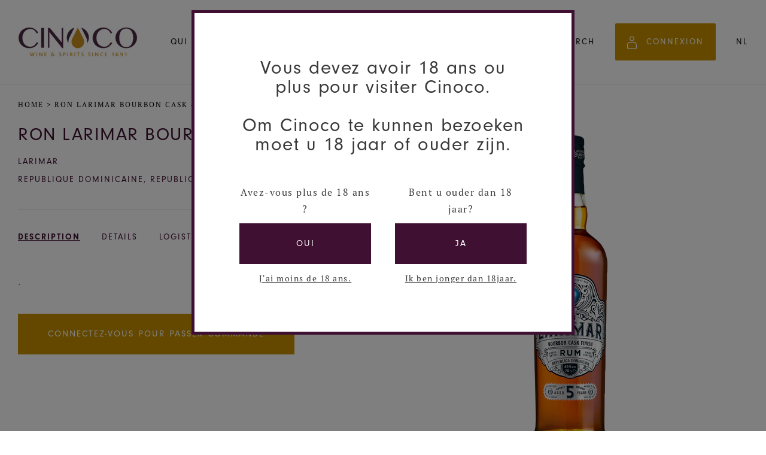

--- FILE ---
content_type: text/html; charset=utf-8
request_url: https://www.cinoco.com/products/ron-larimar-bourbon-cask-40-bourbon-cask-finish-rhum-0
body_size: 44086
content:
<!doctype html>

<!--[if IE 9 ]><html class="no-js csscalc no-flexbox ie9" lang="fr"><![endif]-->
<!--[if (gt IE 9)|!(IE)]><!--><html class="no-js" lang="fr"><!--<![endif]-->
  <head>

    

    <meta charset="utf-8">
    <meta http-equiv="X-UA-Compatible" content="IE=edge,chrome=1">
    <meta name="viewport" content="width=device-width, initial-scale=1.0, height=device-height, minimum-scale=1.0, user-scalable=0">
    <meta name="theme-color" content="#3f1031">

    <title>
      Bourbon Cask finish &ndash; Cinoco
    </title><meta name="description" content="Nez: Doux vanille et miel suivis de notes de nougat moelleux, de noix de coco grillée et de zeste de citron. Bouche: Chocolat au lait, ananas cuit et gousse de vanille mélangés avec des raisins secs dorés et des épices de muscade. Finale: Douce et équilibrée avec des notes de moka et d&#39;épices à gâteau."><link rel="canonical" href="https://www.cinoco.com/products/ron-larimar-bourbon-cask-40-bourbon-cask-finish-rhum-0"><link rel="shortcut icon" href="//www.cinoco.com/cdn/shop/files/Favicon_palaisduvin_32x32.png?v=1614293274" type="image/png"><meta property="og:type" content="product">
  <meta property="og:title" content="RON LARIMAR BOURBON CASK 40%"><meta property="og:image" content="http://www.cinoco.com/cdn/shop/products/364100504_grande.png?v=1757622833">
    <meta property="og:image:secure_url" content="https://www.cinoco.com/cdn/shop/products/364100504_grande.png?v=1757622833">
<meta property="og:description" content="Nez: Doux vanille et miel suivis de notes de nougat moelleux, de noix de coco grillée et de zeste de citron. Bouche: Chocolat au lait, ananas cuit et gousse de vanille mélangés avec des raisins secs dorés et des épices de muscade. Finale: Douce et équilibrée avec des notes de moka et d&#39;épices à gâteau."><meta property="og:url" content="https://www.cinoco.com/products/ron-larimar-bourbon-cask-40-bourbon-cask-finish-rhum-0">
<meta property="og:site_name" content="Cinoco"><meta name="twitter:card" content="summary"><meta name="twitter:title" content="RON LARIMAR BOURBON CASK 40%">
  <meta name="twitter:description" content=" .__DETAILS   Couleur Rhum   Pourcentage d&#39;alcool 40   Region REPUBLIQUE DOMINICAINE, Republique Dominicaine   Cepage /   Appellation    Maison Larimar   Ratings      __LOGISTICS  Code Unite Carton C6   Groupe produits SPI30   Emballage    Bouchon BOUCHON   Poid Brut (g) 1250   Bouteilles par carton 1   Bouteilles par palette 600   Dimension bouteille (L x l x h) 0 x 0 x 0   Dimension carton (L x l x h) 0 x 0 x 0 
 Dimension pal (L x l x h) 0 x 0 x 0   Code EAN Bouteille    Code EAN Palette   ">
  <meta name="twitter:image" content="https://www.cinoco.com/cdn/shop/products/364100504_600x600_crop_center.png?v=1757622833"><script>window.performance && window.performance.mark && window.performance.mark('shopify.content_for_header.start');</script><meta id="shopify-digital-wallet" name="shopify-digital-wallet" content="/35595976837/digital_wallets/dialog">
<link rel="alternate" hreflang="x-default" href="https://www.cinoco.com/products/ron-larimar-bourbon-cask-40-bourbon-cask-finish-rhum-0">
<link rel="alternate" hreflang="fr" href="https://www.cinoco.com/products/ron-larimar-bourbon-cask-40-bourbon-cask-finish-rhum-0">
<link rel="alternate" hreflang="nl" href="https://www.cinoco.com/nl/products/ron-larimar-bourbon-cask-40-bourbon-cask-finish-rhum-0">
<link rel="alternate" type="application/json+oembed" href="https://www.cinoco.com/products/ron-larimar-bourbon-cask-40-bourbon-cask-finish-rhum-0.oembed">
<script async="async" src="/checkouts/internal/preloads.js?locale=fr-BE"></script>
<script id="shopify-features" type="application/json">{"accessToken":"c3c75dd6eb44b8c4dd2a519b59c1300f","betas":["rich-media-storefront-analytics"],"domain":"www.cinoco.com","predictiveSearch":true,"shopId":35595976837,"locale":"fr"}</script>
<script>var Shopify = Shopify || {};
Shopify.shop = "cinoco.myshopify.com";
Shopify.locale = "fr";
Shopify.currency = {"active":"EUR","rate":"1.0"};
Shopify.country = "BE";
Shopify.theme = {"name":"Release1.7 - Still Wildflower","id":120287658117,"schema_name":"Trademark","schema_version":"3.6.2","theme_store_id":null,"role":"main"};
Shopify.theme.handle = "null";
Shopify.theme.style = {"id":null,"handle":null};
Shopify.cdnHost = "www.cinoco.com/cdn";
Shopify.routes = Shopify.routes || {};
Shopify.routes.root = "/";</script>
<script type="module">!function(o){(o.Shopify=o.Shopify||{}).modules=!0}(window);</script>
<script>!function(o){function n(){var o=[];function n(){o.push(Array.prototype.slice.apply(arguments))}return n.q=o,n}var t=o.Shopify=o.Shopify||{};t.loadFeatures=n(),t.autoloadFeatures=n()}(window);</script>
<script id="shop-js-analytics" type="application/json">{"pageType":"product"}</script>
<script defer="defer" async type="module" src="//www.cinoco.com/cdn/shopifycloud/shop-js/modules/v2/client.init-shop-cart-sync_Lpn8ZOi5.fr.esm.js"></script>
<script defer="defer" async type="module" src="//www.cinoco.com/cdn/shopifycloud/shop-js/modules/v2/chunk.common_X4Hu3kma.esm.js"></script>
<script defer="defer" async type="module" src="//www.cinoco.com/cdn/shopifycloud/shop-js/modules/v2/chunk.modal_BV0V5IrV.esm.js"></script>
<script type="module">
  await import("//www.cinoco.com/cdn/shopifycloud/shop-js/modules/v2/client.init-shop-cart-sync_Lpn8ZOi5.fr.esm.js");
await import("//www.cinoco.com/cdn/shopifycloud/shop-js/modules/v2/chunk.common_X4Hu3kma.esm.js");
await import("//www.cinoco.com/cdn/shopifycloud/shop-js/modules/v2/chunk.modal_BV0V5IrV.esm.js");

  window.Shopify.SignInWithShop?.initShopCartSync?.({"fedCMEnabled":true,"windoidEnabled":true});

</script>
<script>(function() {
  var isLoaded = false;
  function asyncLoad() {
    if (isLoaded) return;
    isLoaded = true;
    var urls = ["https:\/\/omnisnippet1.com\/platforms\/shopify.js?source=scriptTag\u0026v=2025-05-14T09\u0026shop=cinoco.myshopify.com"];
    for (var i = 0; i < urls.length; i++) {
      var s = document.createElement('script');
      s.type = 'text/javascript';
      s.async = true;
      s.src = urls[i];
      var x = document.getElementsByTagName('script')[0];
      x.parentNode.insertBefore(s, x);
    }
  };
  if(window.attachEvent) {
    window.attachEvent('onload', asyncLoad);
  } else {
    window.addEventListener('load', asyncLoad, false);
  }
})();</script>
<script id="__st">var __st={"a":35595976837,"offset":3600,"reqid":"36414c6b-55eb-4176-8d5b-cbb5fd07e7d8-1769753417","pageurl":"www.cinoco.com\/products\/ron-larimar-bourbon-cask-40-bourbon-cask-finish-rhum-0","u":"440b27aaa015","p":"product","rtyp":"product","rid":6574870429829};</script>
<script>window.ShopifyPaypalV4VisibilityTracking = true;</script>
<script id="captcha-bootstrap">!function(){'use strict';const t='contact',e='account',n='new_comment',o=[[t,t],['blogs',n],['comments',n],[t,'customer']],c=[[e,'customer_login'],[e,'guest_login'],[e,'recover_customer_password'],[e,'create_customer']],r=t=>t.map((([t,e])=>`form[action*='/${t}']:not([data-nocaptcha='true']) input[name='form_type'][value='${e}']`)).join(','),a=t=>()=>t?[...document.querySelectorAll(t)].map((t=>t.form)):[];function s(){const t=[...o],e=r(t);return a(e)}const i='password',u='form_key',d=['recaptcha-v3-token','g-recaptcha-response','h-captcha-response',i],f=()=>{try{return window.sessionStorage}catch{return}},m='__shopify_v',_=t=>t.elements[u];function p(t,e,n=!1){try{const o=window.sessionStorage,c=JSON.parse(o.getItem(e)),{data:r}=function(t){const{data:e,action:n}=t;return t[m]||n?{data:e,action:n}:{data:t,action:n}}(c);for(const[e,n]of Object.entries(r))t.elements[e]&&(t.elements[e].value=n);n&&o.removeItem(e)}catch(o){console.error('form repopulation failed',{error:o})}}const l='form_type',E='cptcha';function T(t){t.dataset[E]=!0}const w=window,h=w.document,L='Shopify',v='ce_forms',y='captcha';let A=!1;((t,e)=>{const n=(g='f06e6c50-85a8-45c8-87d0-21a2b65856fe',I='https://cdn.shopify.com/shopifycloud/storefront-forms-hcaptcha/ce_storefront_forms_captcha_hcaptcha.v1.5.2.iife.js',D={infoText:'Protégé par hCaptcha',privacyText:'Confidentialité',termsText:'Conditions'},(t,e,n)=>{const o=w[L][v],c=o.bindForm;if(c)return c(t,g,e,D).then(n);var r;o.q.push([[t,g,e,D],n]),r=I,A||(h.body.append(Object.assign(h.createElement('script'),{id:'captcha-provider',async:!0,src:r})),A=!0)});var g,I,D;w[L]=w[L]||{},w[L][v]=w[L][v]||{},w[L][v].q=[],w[L][y]=w[L][y]||{},w[L][y].protect=function(t,e){n(t,void 0,e),T(t)},Object.freeze(w[L][y]),function(t,e,n,w,h,L){const[v,y,A,g]=function(t,e,n){const i=e?o:[],u=t?c:[],d=[...i,...u],f=r(d),m=r(i),_=r(d.filter((([t,e])=>n.includes(e))));return[a(f),a(m),a(_),s()]}(w,h,L),I=t=>{const e=t.target;return e instanceof HTMLFormElement?e:e&&e.form},D=t=>v().includes(t);t.addEventListener('submit',(t=>{const e=I(t);if(!e)return;const n=D(e)&&!e.dataset.hcaptchaBound&&!e.dataset.recaptchaBound,o=_(e),c=g().includes(e)&&(!o||!o.value);(n||c)&&t.preventDefault(),c&&!n&&(function(t){try{if(!f())return;!function(t){const e=f();if(!e)return;const n=_(t);if(!n)return;const o=n.value;o&&e.removeItem(o)}(t);const e=Array.from(Array(32),(()=>Math.random().toString(36)[2])).join('');!function(t,e){_(t)||t.append(Object.assign(document.createElement('input'),{type:'hidden',name:u})),t.elements[u].value=e}(t,e),function(t,e){const n=f();if(!n)return;const o=[...t.querySelectorAll(`input[type='${i}']`)].map((({name:t})=>t)),c=[...d,...o],r={};for(const[a,s]of new FormData(t).entries())c.includes(a)||(r[a]=s);n.setItem(e,JSON.stringify({[m]:1,action:t.action,data:r}))}(t,e)}catch(e){console.error('failed to persist form',e)}}(e),e.submit())}));const S=(t,e)=>{t&&!t.dataset[E]&&(n(t,e.some((e=>e===t))),T(t))};for(const o of['focusin','change'])t.addEventListener(o,(t=>{const e=I(t);D(e)&&S(e,y())}));const B=e.get('form_key'),M=e.get(l),P=B&&M;t.addEventListener('DOMContentLoaded',(()=>{const t=y();if(P)for(const e of t)e.elements[l].value===M&&p(e,B);[...new Set([...A(),...v().filter((t=>'true'===t.dataset.shopifyCaptcha))])].forEach((e=>S(e,t)))}))}(h,new URLSearchParams(w.location.search),n,t,e,['guest_login'])})(!0,!0)}();</script>
<script integrity="sha256-4kQ18oKyAcykRKYeNunJcIwy7WH5gtpwJnB7kiuLZ1E=" data-source-attribution="shopify.loadfeatures" defer="defer" src="//www.cinoco.com/cdn/shopifycloud/storefront/assets/storefront/load_feature-a0a9edcb.js" crossorigin="anonymous"></script>
<script data-source-attribution="shopify.dynamic_checkout.dynamic.init">var Shopify=Shopify||{};Shopify.PaymentButton=Shopify.PaymentButton||{isStorefrontPortableWallets:!0,init:function(){window.Shopify.PaymentButton.init=function(){};var t=document.createElement("script");t.src="https://www.cinoco.com/cdn/shopifycloud/portable-wallets/latest/portable-wallets.fr.js",t.type="module",document.head.appendChild(t)}};
</script>
<script data-source-attribution="shopify.dynamic_checkout.buyer_consent">
  function portableWalletsHideBuyerConsent(e){var t=document.getElementById("shopify-buyer-consent"),n=document.getElementById("shopify-subscription-policy-button");t&&n&&(t.classList.add("hidden"),t.setAttribute("aria-hidden","true"),n.removeEventListener("click",e))}function portableWalletsShowBuyerConsent(e){var t=document.getElementById("shopify-buyer-consent"),n=document.getElementById("shopify-subscription-policy-button");t&&n&&(t.classList.remove("hidden"),t.removeAttribute("aria-hidden"),n.addEventListener("click",e))}window.Shopify?.PaymentButton&&(window.Shopify.PaymentButton.hideBuyerConsent=portableWalletsHideBuyerConsent,window.Shopify.PaymentButton.showBuyerConsent=portableWalletsShowBuyerConsent);
</script>
<script data-source-attribution="shopify.dynamic_checkout.cart.bootstrap">document.addEventListener("DOMContentLoaded",(function(){function t(){return document.querySelector("shopify-accelerated-checkout-cart, shopify-accelerated-checkout")}if(t())Shopify.PaymentButton.init();else{new MutationObserver((function(e,n){t()&&(Shopify.PaymentButton.init(),n.disconnect())})).observe(document.body,{childList:!0,subtree:!0})}}));
</script>

<script>window.performance && window.performance.mark && window.performance.mark('shopify.content_for_header.end');</script>

    <link rel="stylesheet" href="https://use.typekit.net/dpp2ucx.css">

    <link href="//www.cinoco.com/cdn/shop/t/18/assets/theme.scss.css?v=55356566376913495071762256233" rel="stylesheet" type="text/css" media="all" />
    <link href="//www.cinoco.com/cdn/shop/t/18/assets/style.min.css?v=180840564359825004981677146611" rel="stylesheet" type="text/css" media="all" />

    <script src="//www.cinoco.com/cdn/shop/t/18/assets/lazysizes.min.js?v=174358363404432586981620817587" async></script>
    <script src="//ajax.googleapis.com/ajax/libs/jquery/3.1.1/jquery.min.js"></script>
    <script src="//www.cinoco.com/cdn/shop/t/18/assets/modernizr.min.js?v=11689283637850017101620817590"></script>

    <script>
      // This allows to expose several variables to the global scope, to be used in scripts
      window.theme = {
        template: "product",
        currentPage: 1,
        localeRootUrl: '',
        shopCurrency: "EUR",
        moneyFormat: "€{{amount_with_comma_separator}}",
        moneyWithCurrencyFormat: "€{{amount_with_comma_separator}} EUR",
        collectionSortBy: null,
        locale: "fr"
      };

      window.languages = {
        productLabelsOnSale: "En Promotion",
        productFormAddToCart: "Ajouter",
        productFormSoldOut: "En rupture",
        productFormUnavailable: "Indisponible",
        cartEstimatedShipping: "+ Frais d\u0026#39;envoi estimé : ",
        shippingEstimatorSubmit: "Estimer",
        shippingEstimatorSubmitting: "Estimation",
        recoverPasswordTitle: "Récupérer mot de passe",
        cartDeleteTitle: "Supprimer",
        premiumwine: "Commandez vin premium",
        premiumwineordered: "Merci de votre commande. Nous revenons vers vous au plus vite avec le prix et les disponibilités."
      }

      
    </script>
  <script type="application/ld+json">
  {
    "@context": "http://schema.org",
    "@type": "Product",
    "offers": [{
          "@type": "Offer",
          "name": "0.7 \/ Rhum \/ 0",
          "availability":"https://schema.org/OutOfStock",
          "price": "24,03",
          "priceCurrency": "EUR",
          "priceValidUntil": "2026-02-09","sku": "1364100504","url": "/products/ron-larimar-bourbon-cask-40-bourbon-cask-finish-rhum-0/products/ron-larimar-bourbon-cask-40-bourbon-cask-finish-rhum-0?variant=39415300784261"
        }
],

    "brand": {
      "name": "Cinoco"
    },
    "name": "RON LARIMAR BOURBON CASK 40%",
    "description": " .__DETAILS   Couleur Rhum   Pourcentage d'alcool 40   Region REPUBLIQUE DOMINICAINE, Republique Dominicaine   Cepage \/   Appellation    Maison Larimar   Ratings      __LOGISTICS  Code Unite Carton C6   Groupe produits SPI30   Emballage    Bouchon BOUCHON   Poid Brut (g) 1250   Bouteilles par carton 1   Bouteilles par palette 600   Dimension bouteille (L x l x h) 0 x 0 x 0   Dimension carton (L x l x h) 0 x 0 x 0 \n Dimension pal (L x l x h) 0 x 0 x 0   Code EAN Bouteille    Code EAN Palette   ",
    "category": "Rhum",
    "url": "/products/ron-larimar-bourbon-cask-40-bourbon-cask-finish-rhum-0/products/ron-larimar-bourbon-cask-40-bourbon-cask-finish-rhum-0",
    "sku": "1364100504",
    "image": {
      "@type": "ImageObject",
      "url": "https://www.cinoco.com/cdn/shop/products/364100504_1024x.png?v=1757622833",
      "image": "https://www.cinoco.com/cdn/shop/products/364100504_1024x.png?v=1757622833",
      "name": "Bourbon Cask finish---0---Rhum---Larimar---0.7",
      "width": "1024",
      "height": "1024"
    }
  }
  </script>

<link rel="stylesheet" href="https://use.fontawesome.com/releases/v5.9.0/css/all.css" crossorigin="anonymous"><!--begin-bc-sf-filter-css-->
  <style data-id="bc-sf-filter-style" type="text/css">
      #bc-sf-filter-options-wrapper .bc-sf-filter-option-block .bc-sf-filter-block-title h3,
      #bc-sf-filter-tree-h .bc-sf-filter-option-block .bc-sf-filter-block-title a {}
    
     .bc-sf-filter-option-block .bc-sf-filter-block-title h3>span:before {}
      .bc-sf-filter-option-block .bc-sf-filter-block-title h3>span.up:before {}
    
      #bc-sf-filter-options-wrapper .bc-sf-filter-option-block .bc-sf-filter-block-content ul li a,
      #bc-sf-filter-tree-h .bc-sf-filter-option-block .bc-sf-filter-block-content ul li a,
      .bc-sf-filter-option-block-sub_category .bc-sf-filter-block-content ul li h3 a,
      .bc-sf-filter-selection-wrapper .bc-sf-filter-selected-items .selected-item>a,
      .bc-sf-filter-selection-wrapper .bc-sf-filter-block-title h3,
      .bc-sf-filter-clear, 
      .bc-sf-filter-clear-all{}
    
      .bc-sf-filter-option-block-sub_category .bc-sf-filter-option-single-list li span.sub-icon:before {}
      .bc-sf-filter-option-block-sub_category .bc-sf-filter-option-single-list li span.sub-icon.sub-up:before {}

      #bc-sf-filter-tree-mobile button {}
    </style><link href="//www.cinoco.com/cdn/shop/t/18/assets/bc-sf-filter.scss.css?v=75852806792575050311697549616" rel="stylesheet" type="text/css" media="all" />
<!--end-bc-sf-filter-css-->

<link href="https://monorail-edge.shopifysvc.com" rel="dns-prefetch">
<script>(function(){if ("sendBeacon" in navigator && "performance" in window) {try {var session_token_from_headers = performance.getEntriesByType('navigation')[0].serverTiming.find(x => x.name == '_s').description;} catch {var session_token_from_headers = undefined;}var session_cookie_matches = document.cookie.match(/_shopify_s=([^;]*)/);var session_token_from_cookie = session_cookie_matches && session_cookie_matches.length === 2 ? session_cookie_matches[1] : "";var session_token = session_token_from_headers || session_token_from_cookie || "";function handle_abandonment_event(e) {var entries = performance.getEntries().filter(function(entry) {return /monorail-edge.shopifysvc.com/.test(entry.name);});if (!window.abandonment_tracked && entries.length === 0) {window.abandonment_tracked = true;var currentMs = Date.now();var navigation_start = performance.timing.navigationStart;var payload = {shop_id: 35595976837,url: window.location.href,navigation_start,duration: currentMs - navigation_start,session_token,page_type: "product"};window.navigator.sendBeacon("https://monorail-edge.shopifysvc.com/v1/produce", JSON.stringify({schema_id: "online_store_buyer_site_abandonment/1.1",payload: payload,metadata: {event_created_at_ms: currentMs,event_sent_at_ms: currentMs}}));}}window.addEventListener('pagehide', handle_abandonment_event);}}());</script>
<script id="web-pixels-manager-setup">(function e(e,d,r,n,o){if(void 0===o&&(o={}),!Boolean(null===(a=null===(i=window.Shopify)||void 0===i?void 0:i.analytics)||void 0===a?void 0:a.replayQueue)){var i,a;window.Shopify=window.Shopify||{};var t=window.Shopify;t.analytics=t.analytics||{};var s=t.analytics;s.replayQueue=[],s.publish=function(e,d,r){return s.replayQueue.push([e,d,r]),!0};try{self.performance.mark("wpm:start")}catch(e){}var l=function(){var e={modern:/Edge?\/(1{2}[4-9]|1[2-9]\d|[2-9]\d{2}|\d{4,})\.\d+(\.\d+|)|Firefox\/(1{2}[4-9]|1[2-9]\d|[2-9]\d{2}|\d{4,})\.\d+(\.\d+|)|Chrom(ium|e)\/(9{2}|\d{3,})\.\d+(\.\d+|)|(Maci|X1{2}).+ Version\/(15\.\d+|(1[6-9]|[2-9]\d|\d{3,})\.\d+)([,.]\d+|)( \(\w+\)|)( Mobile\/\w+|) Safari\/|Chrome.+OPR\/(9{2}|\d{3,})\.\d+\.\d+|(CPU[ +]OS|iPhone[ +]OS|CPU[ +]iPhone|CPU IPhone OS|CPU iPad OS)[ +]+(15[._]\d+|(1[6-9]|[2-9]\d|\d{3,})[._]\d+)([._]\d+|)|Android:?[ /-](13[3-9]|1[4-9]\d|[2-9]\d{2}|\d{4,})(\.\d+|)(\.\d+|)|Android.+Firefox\/(13[5-9]|1[4-9]\d|[2-9]\d{2}|\d{4,})\.\d+(\.\d+|)|Android.+Chrom(ium|e)\/(13[3-9]|1[4-9]\d|[2-9]\d{2}|\d{4,})\.\d+(\.\d+|)|SamsungBrowser\/([2-9]\d|\d{3,})\.\d+/,legacy:/Edge?\/(1[6-9]|[2-9]\d|\d{3,})\.\d+(\.\d+|)|Firefox\/(5[4-9]|[6-9]\d|\d{3,})\.\d+(\.\d+|)|Chrom(ium|e)\/(5[1-9]|[6-9]\d|\d{3,})\.\d+(\.\d+|)([\d.]+$|.*Safari\/(?![\d.]+ Edge\/[\d.]+$))|(Maci|X1{2}).+ Version\/(10\.\d+|(1[1-9]|[2-9]\d|\d{3,})\.\d+)([,.]\d+|)( \(\w+\)|)( Mobile\/\w+|) Safari\/|Chrome.+OPR\/(3[89]|[4-9]\d|\d{3,})\.\d+\.\d+|(CPU[ +]OS|iPhone[ +]OS|CPU[ +]iPhone|CPU IPhone OS|CPU iPad OS)[ +]+(10[._]\d+|(1[1-9]|[2-9]\d|\d{3,})[._]\d+)([._]\d+|)|Android:?[ /-](13[3-9]|1[4-9]\d|[2-9]\d{2}|\d{4,})(\.\d+|)(\.\d+|)|Mobile Safari.+OPR\/([89]\d|\d{3,})\.\d+\.\d+|Android.+Firefox\/(13[5-9]|1[4-9]\d|[2-9]\d{2}|\d{4,})\.\d+(\.\d+|)|Android.+Chrom(ium|e)\/(13[3-9]|1[4-9]\d|[2-9]\d{2}|\d{4,})\.\d+(\.\d+|)|Android.+(UC? ?Browser|UCWEB|U3)[ /]?(15\.([5-9]|\d{2,})|(1[6-9]|[2-9]\d|\d{3,})\.\d+)\.\d+|SamsungBrowser\/(5\.\d+|([6-9]|\d{2,})\.\d+)|Android.+MQ{2}Browser\/(14(\.(9|\d{2,})|)|(1[5-9]|[2-9]\d|\d{3,})(\.\d+|))(\.\d+|)|K[Aa][Ii]OS\/(3\.\d+|([4-9]|\d{2,})\.\d+)(\.\d+|)/},d=e.modern,r=e.legacy,n=navigator.userAgent;return n.match(d)?"modern":n.match(r)?"legacy":"unknown"}(),u="modern"===l?"modern":"legacy",c=(null!=n?n:{modern:"",legacy:""})[u],f=function(e){return[e.baseUrl,"/wpm","/b",e.hashVersion,"modern"===e.buildTarget?"m":"l",".js"].join("")}({baseUrl:d,hashVersion:r,buildTarget:u}),m=function(e){var d=e.version,r=e.bundleTarget,n=e.surface,o=e.pageUrl,i=e.monorailEndpoint;return{emit:function(e){var a=e.status,t=e.errorMsg,s=(new Date).getTime(),l=JSON.stringify({metadata:{event_sent_at_ms:s},events:[{schema_id:"web_pixels_manager_load/3.1",payload:{version:d,bundle_target:r,page_url:o,status:a,surface:n,error_msg:t},metadata:{event_created_at_ms:s}}]});if(!i)return console&&console.warn&&console.warn("[Web Pixels Manager] No Monorail endpoint provided, skipping logging."),!1;try{return self.navigator.sendBeacon.bind(self.navigator)(i,l)}catch(e){}var u=new XMLHttpRequest;try{return u.open("POST",i,!0),u.setRequestHeader("Content-Type","text/plain"),u.send(l),!0}catch(e){return console&&console.warn&&console.warn("[Web Pixels Manager] Got an unhandled error while logging to Monorail."),!1}}}}({version:r,bundleTarget:l,surface:e.surface,pageUrl:self.location.href,monorailEndpoint:e.monorailEndpoint});try{o.browserTarget=l,function(e){var d=e.src,r=e.async,n=void 0===r||r,o=e.onload,i=e.onerror,a=e.sri,t=e.scriptDataAttributes,s=void 0===t?{}:t,l=document.createElement("script"),u=document.querySelector("head"),c=document.querySelector("body");if(l.async=n,l.src=d,a&&(l.integrity=a,l.crossOrigin="anonymous"),s)for(var f in s)if(Object.prototype.hasOwnProperty.call(s,f))try{l.dataset[f]=s[f]}catch(e){}if(o&&l.addEventListener("load",o),i&&l.addEventListener("error",i),u)u.appendChild(l);else{if(!c)throw new Error("Did not find a head or body element to append the script");c.appendChild(l)}}({src:f,async:!0,onload:function(){if(!function(){var e,d;return Boolean(null===(d=null===(e=window.Shopify)||void 0===e?void 0:e.analytics)||void 0===d?void 0:d.initialized)}()){var d=window.webPixelsManager.init(e)||void 0;if(d){var r=window.Shopify.analytics;r.replayQueue.forEach((function(e){var r=e[0],n=e[1],o=e[2];d.publishCustomEvent(r,n,o)})),r.replayQueue=[],r.publish=d.publishCustomEvent,r.visitor=d.visitor,r.initialized=!0}}},onerror:function(){return m.emit({status:"failed",errorMsg:"".concat(f," has failed to load")})},sri:function(e){var d=/^sha384-[A-Za-z0-9+/=]+$/;return"string"==typeof e&&d.test(e)}(c)?c:"",scriptDataAttributes:o}),m.emit({status:"loading"})}catch(e){m.emit({status:"failed",errorMsg:(null==e?void 0:e.message)||"Unknown error"})}}})({shopId: 35595976837,storefrontBaseUrl: "https://www.cinoco.com",extensionsBaseUrl: "https://extensions.shopifycdn.com/cdn/shopifycloud/web-pixels-manager",monorailEndpoint: "https://monorail-edge.shopifysvc.com/unstable/produce_batch",surface: "storefront-renderer",enabledBetaFlags: ["2dca8a86"],webPixelsConfigList: [{"id":"2710929757","configuration":"{\"pixel_id\":\"1059521715966842\",\"pixel_type\":\"facebook_pixel\"}","eventPayloadVersion":"v1","runtimeContext":"OPEN","scriptVersion":"ca16bc87fe92b6042fbaa3acc2fbdaa6","type":"APP","apiClientId":2329312,"privacyPurposes":["ANALYTICS","MARKETING","SALE_OF_DATA"],"dataSharingAdjustments":{"protectedCustomerApprovalScopes":["read_customer_address","read_customer_email","read_customer_name","read_customer_personal_data","read_customer_phone"]}},{"id":"1222574429","configuration":"{\"apiURL\":\"https:\/\/api.omnisend.com\",\"appURL\":\"https:\/\/app.omnisend.com\",\"brandID\":\"5fd893e74c7fa4787cb9a5ed\",\"trackingURL\":\"https:\/\/wt.omnisendlink.com\"}","eventPayloadVersion":"v1","runtimeContext":"STRICT","scriptVersion":"aa9feb15e63a302383aa48b053211bbb","type":"APP","apiClientId":186001,"privacyPurposes":["ANALYTICS","MARKETING","SALE_OF_DATA"],"dataSharingAdjustments":{"protectedCustomerApprovalScopes":["read_customer_address","read_customer_email","read_customer_name","read_customer_personal_data","read_customer_phone"]}},{"id":"shopify-app-pixel","configuration":"{}","eventPayloadVersion":"v1","runtimeContext":"STRICT","scriptVersion":"0450","apiClientId":"shopify-pixel","type":"APP","privacyPurposes":["ANALYTICS","MARKETING"]},{"id":"shopify-custom-pixel","eventPayloadVersion":"v1","runtimeContext":"LAX","scriptVersion":"0450","apiClientId":"shopify-pixel","type":"CUSTOM","privacyPurposes":["ANALYTICS","MARKETING"]}],isMerchantRequest: false,initData: {"shop":{"name":"Cinoco","paymentSettings":{"currencyCode":"EUR"},"myshopifyDomain":"cinoco.myshopify.com","countryCode":"BE","storefrontUrl":"https:\/\/www.cinoco.com"},"customer":null,"cart":null,"checkout":null,"productVariants":[{"price":{"amount":24.03,"currencyCode":"EUR"},"product":{"title":"RON LARIMAR BOURBON CASK 40%","vendor":"Cinoco","id":"6574870429829","untranslatedTitle":"RON LARIMAR BOURBON CASK 40%","url":"\/products\/ron-larimar-bourbon-cask-40-bourbon-cask-finish-rhum-0","type":"Rhum"},"id":"39415300784261","image":{"src":"\/\/www.cinoco.com\/cdn\/shop\/products\/364100504.png?v=1757622833"},"sku":"1364100504","title":"0.7 \/ Rhum \/ 0","untranslatedTitle":"0.7 \/ Rhum \/ 0"}],"purchasingCompany":null},},"https://www.cinoco.com/cdn","1d2a099fw23dfb22ep557258f5m7a2edbae",{"modern":"","legacy":""},{"shopId":"35595976837","storefrontBaseUrl":"https:\/\/www.cinoco.com","extensionBaseUrl":"https:\/\/extensions.shopifycdn.com\/cdn\/shopifycloud\/web-pixels-manager","surface":"storefront-renderer","enabledBetaFlags":"[\"2dca8a86\"]","isMerchantRequest":"false","hashVersion":"1d2a099fw23dfb22ep557258f5m7a2edbae","publish":"custom","events":"[[\"page_viewed\",{}],[\"product_viewed\",{\"productVariant\":{\"price\":{\"amount\":24.03,\"currencyCode\":\"EUR\"},\"product\":{\"title\":\"RON LARIMAR BOURBON CASK 40%\",\"vendor\":\"Cinoco\",\"id\":\"6574870429829\",\"untranslatedTitle\":\"RON LARIMAR BOURBON CASK 40%\",\"url\":\"\/products\/ron-larimar-bourbon-cask-40-bourbon-cask-finish-rhum-0\",\"type\":\"Rhum\"},\"id\":\"39415300784261\",\"image\":{\"src\":\"\/\/www.cinoco.com\/cdn\/shop\/products\/364100504.png?v=1757622833\"},\"sku\":\"1364100504\",\"title\":\"0.7 \/ Rhum \/ 0\",\"untranslatedTitle\":\"0.7 \/ Rhum \/ 0\"}}]]"});</script><script>
  window.ShopifyAnalytics = window.ShopifyAnalytics || {};
  window.ShopifyAnalytics.meta = window.ShopifyAnalytics.meta || {};
  window.ShopifyAnalytics.meta.currency = 'EUR';
  var meta = {"product":{"id":6574870429829,"gid":"gid:\/\/shopify\/Product\/6574870429829","vendor":"Cinoco","type":"Rhum","handle":"ron-larimar-bourbon-cask-40-bourbon-cask-finish-rhum-0","variants":[{"id":39415300784261,"price":2403,"name":"RON LARIMAR BOURBON CASK 40% - 0.7 \/ Rhum \/ 0","public_title":"0.7 \/ Rhum \/ 0","sku":"1364100504"}],"remote":false},"page":{"pageType":"product","resourceType":"product","resourceId":6574870429829,"requestId":"36414c6b-55eb-4176-8d5b-cbb5fd07e7d8-1769753417"}};
  for (var attr in meta) {
    window.ShopifyAnalytics.meta[attr] = meta[attr];
  }
</script>
<script class="analytics">
  (function () {
    var customDocumentWrite = function(content) {
      var jquery = null;

      if (window.jQuery) {
        jquery = window.jQuery;
      } else if (window.Checkout && window.Checkout.$) {
        jquery = window.Checkout.$;
      }

      if (jquery) {
        jquery('body').append(content);
      }
    };

    var hasLoggedConversion = function(token) {
      if (token) {
        return document.cookie.indexOf('loggedConversion=' + token) !== -1;
      }
      return false;
    }

    var setCookieIfConversion = function(token) {
      if (token) {
        var twoMonthsFromNow = new Date(Date.now());
        twoMonthsFromNow.setMonth(twoMonthsFromNow.getMonth() + 2);

        document.cookie = 'loggedConversion=' + token + '; expires=' + twoMonthsFromNow;
      }
    }

    var trekkie = window.ShopifyAnalytics.lib = window.trekkie = window.trekkie || [];
    if (trekkie.integrations) {
      return;
    }
    trekkie.methods = [
      'identify',
      'page',
      'ready',
      'track',
      'trackForm',
      'trackLink'
    ];
    trekkie.factory = function(method) {
      return function() {
        var args = Array.prototype.slice.call(arguments);
        args.unshift(method);
        trekkie.push(args);
        return trekkie;
      };
    };
    for (var i = 0; i < trekkie.methods.length; i++) {
      var key = trekkie.methods[i];
      trekkie[key] = trekkie.factory(key);
    }
    trekkie.load = function(config) {
      trekkie.config = config || {};
      trekkie.config.initialDocumentCookie = document.cookie;
      var first = document.getElementsByTagName('script')[0];
      var script = document.createElement('script');
      script.type = 'text/javascript';
      script.onerror = function(e) {
        var scriptFallback = document.createElement('script');
        scriptFallback.type = 'text/javascript';
        scriptFallback.onerror = function(error) {
                var Monorail = {
      produce: function produce(monorailDomain, schemaId, payload) {
        var currentMs = new Date().getTime();
        var event = {
          schema_id: schemaId,
          payload: payload,
          metadata: {
            event_created_at_ms: currentMs,
            event_sent_at_ms: currentMs
          }
        };
        return Monorail.sendRequest("https://" + monorailDomain + "/v1/produce", JSON.stringify(event));
      },
      sendRequest: function sendRequest(endpointUrl, payload) {
        // Try the sendBeacon API
        if (window && window.navigator && typeof window.navigator.sendBeacon === 'function' && typeof window.Blob === 'function' && !Monorail.isIos12()) {
          var blobData = new window.Blob([payload], {
            type: 'text/plain'
          });

          if (window.navigator.sendBeacon(endpointUrl, blobData)) {
            return true;
          } // sendBeacon was not successful

        } // XHR beacon

        var xhr = new XMLHttpRequest();

        try {
          xhr.open('POST', endpointUrl);
          xhr.setRequestHeader('Content-Type', 'text/plain');
          xhr.send(payload);
        } catch (e) {
          console.log(e);
        }

        return false;
      },
      isIos12: function isIos12() {
        return window.navigator.userAgent.lastIndexOf('iPhone; CPU iPhone OS 12_') !== -1 || window.navigator.userAgent.lastIndexOf('iPad; CPU OS 12_') !== -1;
      }
    };
    Monorail.produce('monorail-edge.shopifysvc.com',
      'trekkie_storefront_load_errors/1.1',
      {shop_id: 35595976837,
      theme_id: 120287658117,
      app_name: "storefront",
      context_url: window.location.href,
      source_url: "//www.cinoco.com/cdn/s/trekkie.storefront.c59ea00e0474b293ae6629561379568a2d7c4bba.min.js"});

        };
        scriptFallback.async = true;
        scriptFallback.src = '//www.cinoco.com/cdn/s/trekkie.storefront.c59ea00e0474b293ae6629561379568a2d7c4bba.min.js';
        first.parentNode.insertBefore(scriptFallback, first);
      };
      script.async = true;
      script.src = '//www.cinoco.com/cdn/s/trekkie.storefront.c59ea00e0474b293ae6629561379568a2d7c4bba.min.js';
      first.parentNode.insertBefore(script, first);
    };
    trekkie.load(
      {"Trekkie":{"appName":"storefront","development":false,"defaultAttributes":{"shopId":35595976837,"isMerchantRequest":null,"themeId":120287658117,"themeCityHash":"18107810845363237217","contentLanguage":"fr","currency":"EUR","eventMetadataId":"f7330a8d-4212-475a-8e14-7ba1108bbe01"},"isServerSideCookieWritingEnabled":true,"monorailRegion":"shop_domain","enabledBetaFlags":["65f19447","b5387b81"]},"Session Attribution":{},"S2S":{"facebookCapiEnabled":true,"source":"trekkie-storefront-renderer","apiClientId":580111}}
    );

    var loaded = false;
    trekkie.ready(function() {
      if (loaded) return;
      loaded = true;

      window.ShopifyAnalytics.lib = window.trekkie;

      var originalDocumentWrite = document.write;
      document.write = customDocumentWrite;
      try { window.ShopifyAnalytics.merchantGoogleAnalytics.call(this); } catch(error) {};
      document.write = originalDocumentWrite;

      window.ShopifyAnalytics.lib.page(null,{"pageType":"product","resourceType":"product","resourceId":6574870429829,"requestId":"36414c6b-55eb-4176-8d5b-cbb5fd07e7d8-1769753417","shopifyEmitted":true});

      var match = window.location.pathname.match(/checkouts\/(.+)\/(thank_you|post_purchase)/)
      var token = match? match[1]: undefined;
      if (!hasLoggedConversion(token)) {
        setCookieIfConversion(token);
        window.ShopifyAnalytics.lib.track("Viewed Product",{"currency":"EUR","variantId":39415300784261,"productId":6574870429829,"productGid":"gid:\/\/shopify\/Product\/6574870429829","name":"RON LARIMAR BOURBON CASK 40% - 0.7 \/ Rhum \/ 0","price":"24.03","sku":"1364100504","brand":"Cinoco","variant":"0.7 \/ Rhum \/ 0","category":"Rhum","nonInteraction":true,"remote":false},undefined,undefined,{"shopifyEmitted":true});
      window.ShopifyAnalytics.lib.track("monorail:\/\/trekkie_storefront_viewed_product\/1.1",{"currency":"EUR","variantId":39415300784261,"productId":6574870429829,"productGid":"gid:\/\/shopify\/Product\/6574870429829","name":"RON LARIMAR BOURBON CASK 40% - 0.7 \/ Rhum \/ 0","price":"24.03","sku":"1364100504","brand":"Cinoco","variant":"0.7 \/ Rhum \/ 0","category":"Rhum","nonInteraction":true,"remote":false,"referer":"https:\/\/www.cinoco.com\/products\/ron-larimar-bourbon-cask-40-bourbon-cask-finish-rhum-0"});
      }
    });


        var eventsListenerScript = document.createElement('script');
        eventsListenerScript.async = true;
        eventsListenerScript.src = "//www.cinoco.com/cdn/shopifycloud/storefront/assets/shop_events_listener-3da45d37.js";
        document.getElementsByTagName('head')[0].appendChild(eventsListenerScript);

})();</script>
<script
  defer
  src="https://www.cinoco.com/cdn/shopifycloud/perf-kit/shopify-perf-kit-3.1.0.min.js"
  data-application="storefront-renderer"
  data-shop-id="35595976837"
  data-render-region="gcp-us-east1"
  data-page-type="product"
  data-theme-instance-id="120287658117"
  data-theme-name="Trademark"
  data-theme-version="3.6.2"
  data-monorail-region="shop_domain"
  data-resource-timing-sampling-rate="10"
  data-shs="true"
  data-shs-beacon="true"
  data-shs-export-with-fetch="true"
  data-shs-logs-sample-rate="1"
  data-shs-beacon-endpoint="https://www.cinoco.com/api/collect"
></script>
</head><body class="trademark--v3 template-product   "><svg style="position: absolute; width: 0; height: 0; overflow: hidden;" version="1.1" xmlns="http://www.w3.org/2000/svg" xmlns:xlink="http://www.w3.org/1999/xlink">
  <defs>
    <symbol id="icon-plus" viewBox="0 0 32 32">
      <title>plus</title>
      <path class="path1" d="M31.273 14.545h-13.818v-13.818c0-0.401-0.326-0.727-0.727-0.727h-1.455c-0.401 0-0.727 0.326-0.727 0.727v13.818h-13.818c-0.401 0-0.727 0.326-0.727 0.727v1.455c0 0.401 0.326 0.727 0.727 0.727h13.818v13.818c0 0.401 0.326 0.727 0.727 0.727h1.455c0.401 0 0.727-0.326 0.727-0.727v-13.818h13.818c0.401 0 0.727-0.326 0.727-0.727v-1.455c0-0.401-0.326-0.727-0.727-0.727z"></path>
    </symbol>
    <symbol id="icon-minus" viewBox="0 0 32 32">
      <title>minus</title>
      <path class="path1" d="M0.727 17.455h30.545c0.401 0 0.727-0.326 0.727-0.727v-1.455c0-0.401-0.326-0.727-0.727-0.727h-30.545c-0.401 0-0.727 0.326-0.727 0.727v1.455c0 0.401 0.326 0.727 0.727 0.727z"></path>
    </symbol>
    <symbol id="icon-cross" viewBox="0 0 32 32">
      <title>cross</title>
      <path class="path1" d="M28.908 0.376l-12.907 12.907-12.907-12.907c-0.376-0.375-0.984-0.376-1.358 0l-1.359 1.358c-0.376 0.376-0.376 0.984 0 1.358l12.908 12.907-12.908 12.907c-0.376 0.376-0.376 0.984 0 1.358l1.358 1.358c0.376 0.375 0.984 0.375 1.358 0l12.907-12.907 12.907 12.907c0.376 0.375 0.984 0.376 1.358 0l1.358-1.358c0.376-0.376 0.376-0.984 0-1.358l-12.906-12.907 12.907-12.907c0.376-0.376 0.376-0.984 0-1.358l-1.358-1.358c-0.375-0.376-0.984-0.376-1.358 0z"></path>
    </symbol>
    <symbol id="icon-arrow-left" viewBox="0 0 17 32">
      <title>arrow-left</title>
      <path class="path1" fill="none" stroke="currentColor" stroke-width="1.7808" stroke-miterlimit="4" stroke-linecap="butt" stroke-linejoin="miter" d="M15.578 30.25l-14.251-14.251 14.251-14.249"></path>
    </symbol>
    <symbol id="icon-arrow-right" viewBox="0 0 17 32">
      <title>arrow-right</title>
      <path class="path1" fill="none" stroke="currentColor" stroke-width="1.7808" stroke-miterlimit="4" stroke-linecap="butt" stroke-linejoin="miter" d="M1.328 1.75l14.25 14.25-14.25 14.25"></path>
    </symbol>
    <symbol id="icon-arrow-bottom" viewBox="0 0 30 32">
      <title>arrow-bottom</title>
      <path class="path1" fill="none" stroke="currentColor" stroke-width="1.7808" stroke-miterlimit="4" stroke-linecap="butt" stroke-linejoin="miter" d="M29.25 8.875l-14.25 14.25-14.25-14.25"></path>
    </symbol>
    <symbol id="icon-cart" viewBox="0 0 25 32">
      <title>cart</title>
      <path class="path1" d="M22.957 6.957h-3.478c0-3.899-3.011-6.959-6.927-6.959s-6.986 3.060-6.986 6.959v0h-3.478c-1.093 0-2.087 0.993-2.087 2.081v20.995c0 1.088 0.886 1.97 1.978 1.97h21.087c1.093 0 1.978-0.882 1.978-1.97v-20.99c0-1.088-0.994-2.087-2.087-2.087zM8.348 6.957c0-2.371 1.821-4.189 4.203-4.189s4.145 1.818 4.145 4.189v0h-8.348z"></path>
    </symbol>
    <symbol id="icon-dropdown-arrow" viewBox="0 0 53 32">
      <title>dropdown-arrow</title>
      <path class="path1" d="M26.631 31.968c-1.383 0-2.708-0.556-3.683-1.537l-20.914-20.967c-2.035-2.035-2.035-5.352 0-7.392 2.040-2.040 5.336-2.040 7.376 0l17.21 17.258 17.115-17.247c2.029-2.045 5.336-2.051 7.37-0.021 2.040 2.040 2.051 5.346 0.021 7.397l-20.797 20.962c-0.98 0.986-2.305 1.542-3.688 1.547h-0.011z"></path>
    </symbol>
    <symbol id="icon-next" viewBox="0 0 19 32">
      <title>next</title>
      <path class="path1" d="M19.079 15.923c0 0.849-0.335 1.662-0.932 2.262l-12.759 12.832c-1.241 1.247-3.257 1.247-4.498 0-1.244-1.251-1.244-3.277 0-4.524l10.503-10.563-10.496-10.5c-1.247-1.247-1.251-3.273-0.013-4.524 1.241-1.251 3.254-1.257 4.498-0.013l12.759 12.762c0.6 0.6 0.935 1.413 0.938 2.265v0.003z"></path>
    </symbol>
    <symbol id="icon-previous" viewBox="0 0 19 32">
      <title>previous</title>
      <path class="path1" d="M-0.032 16.029c0-0.851 0.339-1.667 0.938-2.269l12.864-12.87c1.251-1.254 3.286-1.254 4.538 0s1.251 3.283 0 4.538l-10.589 10.595 10.582 10.531c1.254 1.251 1.258 3.283 0.013 4.538-1.251 1.254-3.28 1.261-4.538 0.013l-12.861-12.8c-0.605-0.602-0.944-1.421-0.947-2.272v-0.003z"></path>
    </symbol>
    <symbol id="icon-heart" viewBox="0 0 39 32">
      <title>heart</title>
      <path class="path1" d="M28.273 0.013c-5.53 0-8.944 4.689-8.944 4.689s-3.414-4.689-8.944-4.689c-3.077 0-10.386 3.11-10.386 10.911 0 12.448 19.329 21.063 19.329 21.063s19.327-8.615 19.327-21.063c0-7.801-7.308-10.911-10.384-10.911z"></path>
    </symbol>
    <symbol id="icon-search" viewBox="0 0 32 32">
      <title>search</title>
      <path class="path1" d="M31.28 31.481c-0.299 0.299-0.688 0.45-1.080 0.45-0.39 0-0.781-0.15-1.078-0.45l-7.638-7.672c-2.263 1.775-4.966 2.717-7.699 2.717-3.218 0-6.436-1.23-8.885-3.69-4.9-4.92-4.9-12.927 0-17.849 4.9-4.918 12.873-4.918 17.77 0 4.531 4.551 4.817 11.709 0.97 16.657l7.64 7.672c0.595 0.598 0.595 1.567 0 2.165zM20.514 7.155c-1.856-1.863-4.291-2.794-6.729-2.794s-4.873 0.931-6.729 2.794c-3.71 3.726-3.71 9.79 0 13.515 3.71 3.726 9.746 3.726 13.457 0 3.71-3.725 3.71-9.788 0-13.515z"></path>
    </symbol>
    <symbol id="icon-tick" viewBox="0 0 41 32">
      <title>tick</title>
      <path class="path1" d="M16.38 31.993l-16.38-17.288 5.969-6.301 10.411 10.99 18.367-19.388 5.972 6.301-24.339 25.686z"></path>
    </symbol>
    <symbol id="icon-facebook" viewBox="0 0 32 32">
      <title>facebook</title>
      <path class="path1" d="M30.208 0q0.75 0 1.271 0.521t0.521 1.271v28.416q0 0.75-0.521 1.271t-1.271 0.521h-8.083v-12.333h4.125l0.583-4.875h-4.708v-3.125q0-1.125 0.5-1.708t1.833-0.583h2.542v-4.333q-1.667-0.167-3.708-0.167-2.792 0-4.5 1.646t-1.708 4.646v3.625h-4.125v4.875h4.125v12.333h-15.292q-0.75 0-1.271-0.521t-0.521-1.271v-28.416q0-0.75 0.521-1.271t1.271-0.521h28.416z"></path>
    </symbol>
    <symbol id="icon-fancy" viewBox="0 0 24 32">
      <title>fancy</title>
      <path class="path1" d="M22.854 9.333q0-3.875-3.271-6.604t-7.854-2.729-7.833 2.729-3.25 6.604v12.458q0 0.75 0.688 1.312t1.646 0.562h6.042v6.042q0 0.958 0.792 1.625t1.917 0.667 1.938-0.667 0.813-1.625v-6.042h6.083q0.958 0 1.625-0.562t0.667-1.312v-12.458z"></path>
    </symbol>
    <symbol id="icon-google-plus" viewBox="0 0 41 32">
      <title>google-plus</title>
      <path class="path1" d="M12.995 14.142v4.456h7.37c-0.297 1.912-2.228 5.606-7.37 5.606-4.437 0-8.057-3.676-8.057-8.206s3.621-8.206 8.057-8.206c2.525 0 4.214 1.077 5.18 2.005l3.527-3.397c-2.265-2.117-5.198-3.397-8.707-3.397-7.185 0-12.996 5.811-12.996 12.996s5.811 12.996 12.996 12.996c7.5 0 12.476-5.272 12.476-12.698 0-0.854-0.092-1.504-0.204-2.153h-12.272zM40.844 14.142h-3.713v-3.713h-3.713v3.713h-3.713v3.713h3.713v3.713h3.713v-3.713h3.713z"></path>
    </symbol>
    <symbol id="icon-instagram" viewBox="0 0 32 32">
      <title>instagram</title>
      <path class="path1" d="M15.994 2.886c4.273 0 4.775 0.019 6.464 0.095 1.562 0.070 2.406 0.33 2.971 0.552 0.749 0.292 1.283 0.635 1.841 1.194s0.908 1.092 1.194 1.841c0.216 0.565 0.483 1.41 0.552 2.971 0.076 1.689 0.095 2.19 0.095 6.464s-0.019 4.775-0.095 6.464c-0.070 1.562-0.33 2.406-0.552 2.971-0.292 0.749-0.635 1.283-1.194 1.841s-1.092 0.908-1.841 1.194c-0.565 0.216-1.41 0.483-2.971 0.552-1.689 0.076-2.19 0.095-6.464 0.095s-4.775-0.019-6.464-0.095c-1.562-0.070-2.406-0.33-2.971-0.552-0.749-0.292-1.283-0.635-1.841-1.194s-0.908-1.092-1.194-1.841c-0.216-0.565-0.483-1.41-0.552-2.971-0.076-1.689-0.095-2.19-0.095-6.464s0.019-4.775 0.095-6.464c0.070-1.562 0.33-2.406 0.552-2.971 0.292-0.749 0.635-1.283 1.194-1.841s1.092-0.908 1.841-1.194c0.565-0.216 1.41-0.483 2.971-0.552 1.689-0.083 2.19-0.095 6.464-0.095zM15.994 0.003c-4.343 0-4.889 0.019-6.597 0.095-1.702 0.076-2.864 0.349-3.879 0.743-1.054 0.406-1.943 0.959-2.832 1.848s-1.435 1.784-1.848 2.832c-0.394 1.016-0.667 2.178-0.743 3.886-0.076 1.702-0.095 2.248-0.095 6.59s0.019 4.889 0.095 6.597c0.076 1.702 0.349 2.864 0.743 3.886 0.406 1.054 0.959 1.943 1.848 2.832s1.784 1.435 2.832 1.848c1.016 0.394 2.178 0.667 3.886 0.743s2.248 0.095 6.597 0.095 4.889-0.019 6.597-0.095c1.702-0.076 2.864-0.349 3.886-0.743 1.054-0.406 1.943-0.959 2.832-1.848s1.435-1.784 1.848-2.832c0.394-1.016 0.667-2.178 0.743-3.886s0.095-2.248 0.095-6.597-0.019-4.889-0.095-6.597c-0.076-1.702-0.349-2.864-0.743-3.886-0.406-1.054-0.959-1.943-1.848-2.832s-1.784-1.435-2.832-1.848c-1.016-0.394-2.178-0.667-3.886-0.743-1.714-0.070-2.26-0.089-6.603-0.089v0zM15.994 7.781c-4.533 0-8.216 3.676-8.216 8.216s3.683 8.216 8.216 8.216 8.216-3.683 8.216-8.216-3.683-8.216-8.216-8.216zM15.994 21.33c-2.946 0-5.333-2.387-5.333-5.333s2.387-5.333 5.333-5.333c2.946 0 5.333 2.387 5.333 5.333s-2.387 5.333-5.333 5.333zM26.451 7.457c0 1.059-0.858 1.917-1.917 1.917s-1.917-0.858-1.917-1.917c0-1.059 0.858-1.917 1.917-1.917s1.917 0.858 1.917 1.917z"></path>
    </symbol>
    <symbol id="icon-pinterest" viewBox="0 0 32 32">
      <title>pinterest</title>
      <path class="path1" d="M16 0q3.25 0 6.208 1.271t5.104 3.417 3.417 5.104 1.271 6.208q0 4.333-2.146 8.021t-5.833 5.833-8.021 2.146q-2.375 0-4.542-0.625 1.208-1.958 1.625-3.458l1.125-4.375q0.417 0.792 1.542 1.396t2.375 0.604q2.5 0 4.479-1.438t3.063-3.937 1.083-5.625q0-3.708-2.854-6.437t-7.271-2.729q-2.708 0-4.958 0.917t-3.625 2.396-2.104 3.208-0.729 3.479q0 2.167 0.812 3.792t2.438 2.292q0.292 0.125 0.5 0.021t0.292-0.396q0.292-1.042 0.333-1.292 0.167-0.458-0.208-0.875-1.083-1.208-1.083-3.125 0-3.167 2.188-5.437t5.729-2.271q3.125 0 4.875 1.708t1.75 4.458q0 2.292-0.625 4.229t-1.792 3.104-2.667 1.167q-1.25 0-2.042-0.917t-0.5-2.167q0.167-0.583 0.438-1.5t0.458-1.563 0.354-1.396 0.167-1.25q0-1.042-0.542-1.708t-1.583-0.667q-1.292 0-2.167 1.188t-0.875 2.979q0 0.667 0.104 1.292t0.229 0.917l0.125 0.292q-1.708 7.417-2.083 8.708-0.333 1.583-0.25 3.708-4.292-1.917-6.938-5.875t-2.646-8.792q0-6.625 4.687-11.312t11.312-4.687z"></path>
    </symbol>
    <symbol id="icon-tumblr" viewBox="0 0 32 32">
      <title>tumblr</title>
      <path class="path1" d="M6.593 13.105h3.323v11.256q0 2.037 0.456 3.35 0.509 1.206 1.581 2.144 1.045 0.965 2.76 1.581 1.635 0.563 3.725 0.563 1.822 0 3.404-0.402 1.367-0.268 3.564-1.313v-5.038q-2.224 1.528-4.61 1.528-1.179 0-2.358-0.616-0.697-0.456-1.045-1.26-0.268-0.884-0.268-3.564v-8.228h7.236v-5.038h-7.236v-8.067h-4.342q-0.214 2.278-1.045 4.047-0.831 1.715-2.090 2.734-1.313 1.233-3.055 1.769v4.556z"></path>
    </symbol>
    <symbol id="icon-twitter" viewBox="0 0 32 32">
      <title>twitter</title>
      <path class="path1" d="M31.813 6.126q-1.348 1.988-3.235 3.37 0 0.135 0.034 0.421t0.034 0.421q0 2.629-0.775 5.257t-2.359 5.021-3.758 4.246-5.223 2.966-6.555 1.112q-5.459 0-9.975-2.932 0.944 0.067 1.55 0.067 4.55 0 8.122-2.763-2.123-0.034-3.791-1.297t-2.342-3.252q0.573 0.135 1.247 0.135 0.91 0 1.719-0.27-2.258-0.472-3.741-2.258t-1.483-4.111v-0.067q1.281 0.674 2.932 0.741-1.314-0.876-2.089-2.308t-0.775-3.084q0-1.685 0.843-3.303 2.46 3.067 5.948 4.836t7.566 1.971q-0.236-0.842-0.236-1.483 0-2.696 1.921-4.6t4.684-1.904q1.348 0 2.595 0.539t2.123 1.517q2.224-0.438 4.145-1.584-0.708 2.292-2.864 3.606 2.056-0.27 3.741-1.011z"></path>
    </symbol>
    <symbol id="icon-vimeo" viewBox="0 0 32 32">
      <title>vimeo</title>
      <path class="path1" d="M0 9.393l1.511 2.023q2.1-1.562 2.535-1.562 1.664 0 3.098 5.301 0.384 1.46 1.255 4.75t1.357 5.057q1.895 5.301 4.763 5.301 4.558 0 11.062-8.757 6.376-8.322 6.606-13.162v-0.563q0-5.89-4.712-6.043h-0.358q-6.325 0-8.706 7.759 1.383-0.589 2.407-0.589 2.177 0 2.177 2.253 0 0.282-0.026 0.589-0.154 1.818-2.151 4.968-2.049 3.303-3.047 3.303-1.332 0-2.356-5.019-0.307-1.178-1.306-7.605-0.435-2.766-1.613-4.097-1.024-1.152-2.561-1.178-0.205 0-0.435 0.026-1.613 0.154-4.788 2.945-1.639 1.536-4.712 4.302z"></path>
    </symbol>
    <symbol id="icon-rss" viewBox="0 0 32 32">
      <title>rss</title>
      <path class="path1" d="M7.253 24.736c0.774 0.774 1.246 1.824 1.25 2.993-0.004 1.167-0.476 2.219-1.248 2.989l-0.002 0.002c-0.774 0.77-1.83 1.239-3.006 1.239-1.173 0-2.227-0.471-3.002-1.242-0.77-0.77-1.246-1.82-1.246-2.989s0.476-2.221 1.246-2.995v0.002c0.774-0.772 1.828-1.246 3.002-1.246 1.175 0 2.231 0.476 3.006 1.246zM7.253 24.734v0.002c0.002 0 0.002 0 0.002 0l-0.002-0.002zM1.246 30.72c0 0 0 0 0-0.002 0 0 0 0 0 0v0.002zM0.004 10.882v6.11c3.987 0.002 7.761 1.568 10.586 4.397 2.822 2.818 4.382 6.598 4.388 10.601h0.002v0.011h6.135c-0.004-5.82-2.37-11.093-6.195-14.921s-9.097-6.195-14.916-6.197zM0.015 0v6.108c14.259 0.011 25.85 11.62 25.86 25.892h6.125c-0.004-8.821-3.59-16.813-9.385-22.611-5.796-5.796-13.783-9.385-22.601-9.389z"></path>
    </symbol>
    <symbol id="icon-youtube" viewBox="0 0 33 32">
      <title>youtube</title>
      <path class="path1" d="M0 25.693q0 1.997 1.318 3.395t3.209 1.398h24.259q1.891 0 3.209-1.398t1.318-3.395v-19.306q0-1.997-1.331-3.435t-3.195-1.438h-24.259q-1.864 0-3.195 1.438t-1.331 3.435v19.306zM12.116 22.205v-12.329q0-0.186 0.107-0.293 0.080-0.027 0.133-0.027l0.133 0.027 11.61 6.178q0.107 0.107 0.107 0.266 0 0.107-0.107 0.213l-11.61 6.178q-0.053 0.053-0.107 0.053-0.107 0-0.16-0.053-0.107-0.107-0.107-0.213z"></path>
    </symbol>
    <symbol id="icon-lock" viewBox="0 0 23 32">
      <title>lock</title>
      <path class="path1" d="M21.986 12.829h-1.579v-3.908c0-4.929-4.010-8.94-8.934-8.94-4.927 0-8.934 4.010-8.934 8.94v3.908h-1.581c-0.509 0-0.925 0.415-0.925 0.925v17.346c0 0.509 0.415 0.925 0.925 0.925h21.029c0.512 0 0.925-0.415 0.925-0.925v-17.346c0-0.509-0.413-0.925-0.925-0.925zM12.912 23.385v3.694c0 0.322-0.26 0.584-0.582 0.584h-1.716c-0.322 0-0.584-0.263-0.584-0.584v-3.694c-0.638-0.45-1.053-1.195-1.053-2.037 0-1.378 1.118-2.496 2.496-2.496s2.493 1.118 2.493 2.496c0 0.842-0.415 1.587-1.053 2.037zM16.139 12.829h-9.336v-3.908c0-2.576 2.093-4.672 4.669-4.672 2.573 0 4.667 2.096 4.667 4.672v3.908z"></path>
    </symbol>
    <symbol id="icon-video-play" viewBox="0 0 32 32">
      <title>video-play</title>
      <path class="path1" d="M0 0v32h32v-32h-32zM30.609 30.609h-29.217v-29.217h29.217v29.217zM12.522 10.435v11.13l7.652-5.565z"></path>
    </symbol>
    <symbol id="icon-sale" viewBox="0 0 24 24">
      <title>sale</title>
      <path d="M22.707 12.293l-11-11A1.002 1.002 0 0 0 11 1H2a1 1 0 0 0-1 1v9c0 .265.105.52.293.707l11 11a.997.997 0 0 0 1.414 0l9-9a.999.999 0 0 0 0-1.414zM7 9a2 2 0 1 1-.001-3.999A2 2 0 0 1 7 9zm6 8.414L8.586 13 10 11.586 14.414 16 13 17.414zm3-3L11.586 10 13 8.586 17.414 13 16 14.414z" fill="currentColor"></path>
    </symbol>
  </defs>
</svg><div class="error-popup js-popup">
      <div class="error-overlay"></div>

      <div class="error-popup__inner">
        <button class="error-popup__close js-close-popup"><svg class="icon icon-cross">
  <use xlink:href="#icon-cross"></use>
</svg></button>
        <div class="error-popup__message error-popup__message--error">
          Ce produit n&#39;est plus disponible pour la quantite demandée
        </div>
      </div>
    </div><div id="shopify-section-popup" class="shopify-section"></div><div class="page__overlay"></div>

    <div class="page__container "><div id="shopify-section-announcement" class="shopify-section shopify-section__announcement-bar"></div><div id="shopify-section-header" class="shopify-section shopify-section__header"><nav class="sidebar-nav" tabindex="-1">
  <ul class="sidebar-nav__links list--unstyled"><li><a href="/pages/about-us" class="sidebar-nav__link sidebar-nav__link--level-1">Qui sommes-nous</a></li><li><a href="/pages/discover-our-wines" class="sidebar-nav__link sidebar-nav__link--level-1">Nos Vins</a></li><li><a href="/pages/discover-our-spirits" class="sidebar-nav__link sidebar-nav__link--level-1">Nos Spiritueux</a></li><li><a href="/collections/all" class="sidebar-nav__link sidebar-nav__link--has-sub-links sidebar-nav__link--level-1">Portfolio<div class="plus-button-container" data-action="toggle-mobile-sub-menu" aria-haspopup="true" aria-expanded="false">
              <span class="plus-button "></span>
            </div>
          </a>

          <ul class="sidebar-nav__sub-links  list--unstyled"><li><a href="https://www.cinoco.com/collections/les-vins" class="sidebar-nav__link sidebar-nav__link--has-sub-links sidebar-nav__link--level-2">Vins<div class="plus-button-container" data-action="toggle-mobile-sub-menu" aria-haspopup="true" aria-expanded="false">
                      <span class="plus-button"></span>
                    </div>
                  </a>

                  <ul class="sidebar-nav__sub-links list--unstyled"><li>
                        <a href="https://www.cinoco.com/collections/les-vins?_=pf&pf_t_pays=__country%3AFrance" class="sidebar-nav__link sidebar-nav__link--level-3">France</a>
                      </li><li>
                        <a href="https://www.cinoco.com/collections/les-vins?_=pf&pf_t_pays=__country%3AEspagne" class="sidebar-nav__link sidebar-nav__link--level-3">Espagne</a>
                      </li><li>
                        <a href="https://www.cinoco.com/collections/les-vins?_=pf&pf_t_pays=__country%3AItalie" class="sidebar-nav__link sidebar-nav__link--level-3">Italie</a>
                      </li><li>
                        <a href="/collections/country-chili" class="sidebar-nav__link sidebar-nav__link--level-3">Chili</a>
                      </li><li>
                        <a href="/collections/country-argentine" class="sidebar-nav__link sidebar-nav__link--level-3">Argentine</a>
                      </li><li>
                        <a href="https://www.cinoco.com/collections/les-vins" class="sidebar-nav__link sidebar-nav__link--level-3">Tous nos vins</a>
                      </li></ul></li><li><a href="/collections/effervescent" class="sidebar-nav__link sidebar-nav__link--has-sub-links sidebar-nav__link--level-2">Bulles<div class="plus-button-container" data-action="toggle-mobile-sub-menu" aria-haspopup="true" aria-expanded="false">
                      <span class="plus-button"></span>
                    </div>
                  </a>

                  <ul class="sidebar-nav__sub-links list--unstyled"><li>
                        <a href="/collections/appellation-cava-do" class="sidebar-nav__link sidebar-nav__link--level-3">Cava</a>
                      </li><li>
                        <a href="/collections/region-champagne" class="sidebar-nav__link sidebar-nav__link--level-3">Champagne</a>
                      </li><li>
                        <a href="/collections/appellation-prosecco-doc" class="sidebar-nav__link sidebar-nav__link--level-3">Prosecco</a>
                      </li><li>
                        <a href="/collections/effervescent" class="sidebar-nav__link sidebar-nav__link--level-3">Toutes nos bulles</a>
                      </li></ul></li><li><a href="https://www.cinoco.com/collections/les-spiritueux" class="sidebar-nav__link sidebar-nav__link--has-sub-links sidebar-nav__link--level-2">Spiritueux<div class="plus-button-container" data-action="toggle-mobile-sub-menu" aria-haspopup="true" aria-expanded="false">
                      <span class="plus-button"></span>
                    </div>
                  </a>

                  <ul class="sidebar-nav__sub-links list--unstyled"><li>
                        <a href="/collections/type-whisky" class="sidebar-nav__link sidebar-nav__link--level-3">Whisky</a>
                      </li><li>
                        <a href="/collections/type-gin" class="sidebar-nav__link sidebar-nav__link--level-3">Gin</a>
                      </li><li>
                        <a href="/collections/type-grappa-et-marc" class="sidebar-nav__link sidebar-nav__link--level-3">Grappa &amp; Marcs</a>
                      </li><li>
                        <a href="/collections/type-rhum" class="sidebar-nav__link sidebar-nav__link--level-3">Rhum</a>
                      </li><li>
                        <a href="/collections/les-spiritueux" class="sidebar-nav__link sidebar-nav__link--level-3">Tous nos spiritueux</a>
                      </li></ul></li><li><a href="/collections/aperitifs" class="sidebar-nav__link sidebar-nav__link--has-sub-links sidebar-nav__link--level-2">Apéritifs<div class="plus-button-container" data-action="toggle-mobile-sub-menu" aria-haspopup="true" aria-expanded="false">
                      <span class="plus-button"></span>
                    </div>
                  </a>

                  <ul class="sidebar-nav__sub-links list--unstyled"><li>
                        <a href="https://www.cinoco.com/collections/type-porto" class="sidebar-nav__link sidebar-nav__link--level-3">Porto</a>
                      </li><li>
                        <a href="https://www.cinoco.com/collections/type-sherry" class="sidebar-nav__link sidebar-nav__link--level-3">Sherry</a>
                      </li></ul></li><li><a href="https://www.cinoco.com/collections/sans-alcool" class="sidebar-nav__link sidebar-nav__link--has-sub-links sidebar-nav__link--level-2">Sans Alcools<div class="plus-button-container" data-action="toggle-mobile-sub-menu" aria-haspopup="true" aria-expanded="false">
                      <span class="plus-button"></span>
                    </div>
                  </a>

                  <ul class="sidebar-nav__sub-links list--unstyled"><li>
                        <a href="https://www.cinoco.com/collections/nos-vins-bulles-sans-alcool" class="sidebar-nav__link sidebar-nav__link--level-3">Vins &amp; Bulles sans alcool</a>
                      </li><li>
                        <a href="https://www.cinoco.com/collections/nos-spiritueux-sans-alcool" class="sidebar-nav__link sidebar-nav__link--level-3">Spiritueux sans alcool</a>
                      </li><li>
                        <a href="https://www.cinoco.com/collections/nos-mixers" class="sidebar-nav__link sidebar-nav__link--level-3">Premium Mixers</a>
                      </li><li>
                        <a href="https://www.cinoco.com/collections/sirops" class="sidebar-nav__link sidebar-nav__link--level-3">Sirops</a>
                      </li><li>
                        <a href="https://www.cinoco.com/collections/nos-huiles-vinaigres" class="sidebar-nav__link sidebar-nav__link--level-3">Huiles &amp; Vinaigres</a>
                      </li></ul></li></ul></li><li><a href="/pages/contact-us" class="sidebar-nav__link sidebar-nav__link--level-1">Contact</a></li><li><a href="https://cinoco.hflip.co/cinoco-catalogue-2025.html#page/1" class="sidebar-nav__link sidebar-nav__link--has-sub-links sidebar-nav__link--level-1">Catalogue &amp; Promotions<div class="plus-button-container" data-action="toggle-mobile-sub-menu" aria-haspopup="true" aria-expanded="false">
              <span class="plus-button "></span>
            </div>
          </a>

          <ul class="sidebar-nav__sub-links  list--unstyled"><li><a href="https://cinoco.hflip.co/cinoco-catalogue-2025.html#page/128" class="sidebar-nav__link sidebar-nav__link--level-2">Spirits</a></li><li><a href="https://cinoco.hflip.co/cinoco-catalogue-2025.html#page/200" class="sidebar-nav__link sidebar-nav__link--level-2">NA Spirits</a></li><li><a href="https://cinoco.hflip.co/cinoco-catalogue-2025.html#page/1" class="sidebar-nav__link sidebar-nav__link--level-2">Wines</a></li><li><a href="https://cinoco.hflip.co/cinoco-catalogue-2025.html#page/120" class="sidebar-nav__link sidebar-nav__link--level-2">NA Wines</a></li><li><a href="https://www.cinoco.com/pages/promofolder?promotype=JA26" class="sidebar-nav__link sidebar-nav__link--level-2">Promofolder January</a></li><li><a href="https://www.cinoco.com/pages/promofolder?promotype=FDL" class="sidebar-nav__link sidebar-nav__link--level-2">Cellar Remains</a></li><li><a href="https://cdn.shopify.com/s/files/1/0355/9597/6837/files/Catalogue_New_Brands_0e65e514-983e-4820-91b9-544f738d53d2.pdf?v=1768213342" class="sidebar-nav__link sidebar-nav__link--level-2">NEW Brands</a></li></ul></li><li><a href="https://cinoco.talentsquare.com/careers?lang=fr" class="sidebar-nav__link sidebar-nav__link--level-1">Jobs</a></li><li class="sidebar-nav__login"><a href="/account/login" class="sidebar-nav__link sidebar-nav__link--level-1 btn btn--secondary btn--has-icon"><?xml version="1.0" encoding="UTF-8"?>
<svg width="19px" height="26px" viewBox="0 0 19 26" version="1.1" xmlns="http://www.w3.org/2000/svg" xmlns:xlink="http://www.w3.org/1999/xlink">
    <!-- Generator: Sketch 58 (84663) - https://sketch.com -->
    <title>Account</title>
    <desc>Account</desc>
    <g id="Symbols" stroke="none" stroke-width="1" fill="none" fill-rule="evenodd">
        <g id="Nav" transform="translate(-1672.000000, -45.000000)" fill="#FFFFFF">
            <g id="Group">
                <g transform="translate(1652.000000, 36.000000)">
                    <g id="icons/functional/user" transform="translate(20.000000, 9.000000)">
                        <g>
                            <path d="M9.443608,2.22857143 C7.649248,2.22857143 6.189288,3.6556 6.189288,5.40948571 C6.189288,7.16411429 7.649248,8.5904 9.443608,8.5904 C11.237968,8.5904 12.698688,7.16411429 12.698688,5.40948571 C12.698688,3.6556 11.237968,2.22857143 9.443608,2.22857143 M9.443608,10.0761143 C6.810968,10.0761143 4.669288,7.98274286 4.669288,5.40948571 C4.669288,2.83622857 6.810968,0.742857143 9.443608,0.742857143 C12.076248,0.742857143 14.218688,2.83622857 14.218688,5.40948571 C14.218688,7.98274286 12.076248,10.0761143 9.443608,10.0761143" id="Fill-1"></path>
                            <path d="M1.52,23.8109486 L17.36752,23.8109486 L17.36752,17.4862629 C17.36752,15.1574057 15.42876,13.2616343 13.0454,13.2616343 L5.84212,13.2616343 C3.45876,13.2616343 1.52,15.1574057 1.52,17.4862629 L1.52,23.8109486 Z M18.12752,25.2966629 L0.76,25.2966629 C0.34048,25.2966629 0,24.9646057 0,24.5538057 L0,17.4862629 C0,14.3380343 2.62124,11.77592 5.84212,11.77592 L13.0454,11.77592 C16.26628,11.77592 18.88752,14.3380343 18.88752,17.4862629 L18.88752,24.5538057 C18.88752,24.9646057 18.54704,25.2966629 18.12752,25.2966629 L18.12752,25.2966629 Z" id="Fill-4"></path>
                        </g>
                    </g>
                </g>
            </g>
        </g>
    </g>
</svg>
Connexion</a></li><li>
      <span class="sidebar-nav__language">
        Langue
        <div id="translation-lab-language-switcher" class="translation-lab-language-switcher-container styled-select"><svg class="icon icon-dropdown-arrow">
  <use xlink:href="#icon-dropdown-arrow"></use>
</svg></div>
      </span>
    </li></ul>

  <ul class="social-media social-media--small list--unstyled">
    <li class="social-media__item">
      <a href="https://www.facebook.com/cinoco/" class="link link--secondary" target="_blank"><svg class="icon icon-facebook">
  <use xlink:href="#icon-facebook"><title>Facebook</title></use>
</svg></a>
    </li><li class="social-media__item">
      <a href="https://www.instagram.com/cinocowines/" class="link link--secondary" target="_blank"><svg class="icon icon-instagram">
  <use xlink:href="#icon-instagram"><title>Instagram</title></use>
</svg></a>
    </li>
  </ul>
</nav>
<form action="/cart" method="post" novalidate class="mini-cart" tabindex="-1" data-cart-item-count="0">
  <div class="mini-cart__inner mini-cart__inner--centered"><div class="mini-cart__empty-state">
        <p>Votre panier est vide</p>
        <a class="button button--primary button--full" href="/collections/all">Commencer mes achats</a>
      </div></div>
</form>
<div class="header-search">
  <div class="header-search__form-wrapper">
    <div class="container">
      <form action="/search" method="GET" class="header-search__form">
        <?xml version="1.0" encoding="UTF-8"?>
<svg width="49px" height="49px" viewBox="0 0 49 49" version="1.1" xmlns="http://www.w3.org/2000/svg" xmlns:xlink="http://www.w3.org/1999/xlink">
    <!-- Generator: Sketch 58 (84663) - https://sketch.com -->
    <title>Search</title>
    <desc>Search</desc>
    <g id="Symbols" stroke="none" stroke-width="1" fill="none" fill-rule="evenodd">
        <g id="icons/functional/search" transform="translate(-21.000000, -21.000000)" fill="#000000">
            <path d="M50.9068,21 C61.1218,21 69.4308,29.31 69.4308,39.525 C69.4308,49.739 61.1218,58.049 50.9068,58.049 C47.5654372,58.049 44.4279032,57.1598571 41.7183666,55.6057751 C39.8339896,58.3564064 37.2708434,61.3908566 34.4206,64.2411 C33.0566,65.6061 31.6586,66.9011 30.2676,68.0881 C29.2146,68.9881 27.9066,69.4321 26.6036,69.4321 C25.1566,69.4321 23.7146,68.8841 22.6316,67.8001 C20.5726,65.7411 20.4466,62.3861 22.3436,60.1631 C23.5376,58.7651 24.8316,57.3681 26.1896,56.0101 C29.040052,53.159648 32.0747377,50.5971651 34.8264464,48.7104817 C33.2709429,46.0033496 32.3818,42.8660357 32.3818,39.525 C32.3818,29.31 40.6918,21 50.9068,21 Z M35.9131486,50.392804 L35.6971518,50.5397595 C33.1149841,52.3395671 30.2806588,54.7479235 27.6036,57.4241 C26.2826,58.7451 25.0246,60.1041 23.8646,61.4621 C22.6196,62.9201 22.6976,65.0371 24.0456,66.3861 C25.3946,67.7351 27.5096,67.8131 28.9686,66.5671 C30.3206,65.4131 31.6786,64.1551 33.0066,62.8271 C35.7588043,60.0748957 38.2271192,57.156472 40.0420564,54.517454 C38.4570594,53.368609 37.0631208,51.9748113 35.9131486,50.392804 Z M50.9068,23 C41.7948,23 34.3818,30.413 34.3818,39.525 C34.3818,48.637 41.7948,56.049 50.9068,56.049 C60.0178,56.049 67.4308,48.637 67.4308,39.525 C67.4308,30.413 60.0178,23 50.9068,23 Z M61.8681,33.3564 C64.5731,38.1614 63.8561,44.0944 60.0821,48.1224 C59.8861,48.3324 59.6201,48.4384 59.3531,48.4384 C59.1081,48.4384 58.8621,48.3494 58.6691,48.1684 C58.2661,47.7904 58.2461,47.1574 58.6241,46.7544 C61.7961,43.3674 62.4001,38.3774 60.1251,34.3384 C59.8541,33.8564 60.0251,33.2474 60.5061,32.9764 C60.9851,32.7054 61.5971,32.8754 61.8681,33.3564 Z" id="Combined-Shape"></path>
        </g>
    </g>
</svg>

        <input type="hidden" name="type" value="product,article,page">
        <div class="header-search__input-wrapper">
          <input class="header-search__input" type="search" name="q" autocomplete="off" autocorrect="off" aria-label="Recherche..." placeholder="Recherche...">
        </div>
        <input class="visually-hidden" type="submit">
        <button class="header-search__close" data-action="close-search"><svg class="icon icon-cross">
  <use xlink:href="#icon-cross"></use>
</svg></button>
      </form>
    </div>
  </div>

  <div class="header-search__results-wrapper">
  </div>

  <script id="search-results-template" type="text/template7">
    <div class="container">
      {{#if is_loading}}
        <div class="header-search__results">
          <div class="header-search__spinner-container">
            <span class="header-search__spinner"></span>
          </div>
        </div>
      {{else}}
        {{#unless split_search}}
          <div class="header-search__results">
            <p class="header-search__category text--uppercase">Produits</p>

            
              {{#if has_results}}
                <ul class="header-search__products grid">
                  {{#each results}}
                    <li class="grid__cell 1/3--handheld-and-up 1/4--desk">
                      <div class="product-item product-item--push">

                        {{#if on_sale}}
                          <div class="product-item__labels labels"><span class="label label--on-sale">{{@root.on_sale_label}}</span></div>
                        {{/if}}

                        <figure class="product-item__image-container">
                          <a href="{{url}}" class="product-item__link">
                            <img class="product-item__image " src="{{image}}" alt="{{image_alt}}">
                          </a>
                        </figure>

                        <div class="product-item__info">
                          <h3 class="product-item__title">
                            <a href="{{url}}" class="link">{{title}}</a>
                          </h3>

                        </div>
                      </div>
                    </li>
                  {{/each}}
                </ul>

                <a href="{{results_url}}" class="header-search__see-more btn btn--secondary" data-results-count="{{results_count}}">{{results_label}}</a>
              {{else}}
                <p class="header-search__no-results h4">{{results_label}}</p>
              {{/if}}
            
          </div>
        {{else}}
          <div class="header-search__results grid grid--huge">
            <div class="grid__cell 3/5--handheld 4/6--lap 4/4--desk">
              <p class="header-search__category text--uppercase">Produits</p>

              
                {{#if has_products_results}}
                  <ul class="header-search__products grid">
                    {{#each products.results}}
                      <li class="grid__cell 1/2--handheld 1/3--lap 1/4--desk">
                        <div class="product-item product-item--push">
                          {{#if on_sale}}
                            <div class="product-item__labels labels"><span class="label label--on-sale">{{@root.on_sale_label}}</span></div>
                          {{/if}}

                          <figure class="product-item__image-container">
                            <a href="{{url}}" class="product-item__link">
                              <img class="product-item__image " src="{{image}}" alt="{{image_alt}}">
                            </a>
                          </figure>

                          <div class="product-item__info">
                            <h3 class="product-item__title">
                              <a href="{{url}}" class="link">

                                <div class="product-item__info">
                                    <h3 class="product-item__title">{{title}}<span class="product-item__vintage">{{js "this.image_alt && this.image_alt && this.image_alt.split('---')[1] && this.image_alt && this.image_alt.split('---')[1] != 0 && this.image_alt.split('---')[1] != 'Vintage' ? ' - ' + this.image_alt.split('---')[1] : ''"}}</span></h3>
                                    <div class="product-item__bottom-info">
                                        <div class="product-item__extra-info">
                                            <span class="product-item__information">{{js "this.image_alt && this.image_alt && this.image_alt.split('---')[2] ? this.image_alt.split('---')[2] : ''"}}</span><br>
                                            <span class="product-item__information">{{js "this.image_alt && this.image_alt && this.image_alt.split('---')[3] ? this.image_alt.split('---')[3] : ''"}}</span>
                                        </div>
                                        
                                    </div>
                                </div>

                            </h3>

                          </div>
                        </div>
                      </li>
                    {{/each}}
                  </ul>

                  <a href="{{products.results_url}}" class="header-search__see-more button button--secondary" data-results-count="{{products.results_count}}">{{products.results_label}}</a>
                {{else}}
                  <p class="header-search__no-results h4">{{products.results_label}}</p>
                {{/if}}
              
            </div>

            
          </div>
        {{/unless}}
      {{/if}}
    </div>
  </script>
</div>
<header class="header header--tall header--init">
    <div class="constrict--lg">
      <div class="header__inner">
        <button class="header__nav-toggle hidden-desk" data-action="toggle-mobile-sidebar">
          <span></span>
          <span></span>
          <span></span>
        </button><h1 class="header__logo header__logo--image ">
    <a class="header__logo-link" href="/"><img class="header__logo-image header__logo-image--desktop hidden-thumb"
             src="//www.cinoco.com/cdn/shop/files/Cinoco_logo_200x.png?v=1613776036"
             srcset="//www.cinoco.com/cdn/shop/files/Cinoco_logo_200x.png?v=1613776036 1x, //www.cinoco.com/cdn/shop/files/Cinoco_logo_200x@2x.png?v=1613776036 2x"
             alt="Cinoco"><img class="header__logo-image header__logo-image--mobile hidden-handheld-and-up"
               src="//www.cinoco.com/cdn/shop/files/Cinoco_logo_x100.png?v=1613776036"
               srcset="//www.cinoco.com/cdn/shop/files/Cinoco_logo_x100.png?v=1613776036 1x, //www.cinoco.com/cdn/shop/files/Cinoco_logo_x100@2x.png?v=1613776036 2x"
               alt="Cinoco"></a>
  </h1>
<nav class="header__main-nav header__main-nav--stretched">
    <ul class="header__links list--unstyled"><li class="header__link "  tabindex>
          <a href="/pages/about-us" class="link">Qui sommes-nous</a></li><li class="header__link "  tabindex>
          <a href="/pages/discover-our-wines" class="link">Nos Vins</a></li><li class="header__link "  tabindex>
          <a href="/pages/discover-our-spirits" class="link">Nos Spiritueux</a></li><li class="header__link header__link--need-extra-space" aria-haspopup="true" tabindex>
          <a href="/collections/all" class="link">Portfolio<svg class="icon icon-dropdown-arrow">
  <use xlink:href="#icon-dropdown-arrow"></use>
</svg></a><div class="mega-nav"><div class="mega-nav__wrapper  " aria-hidden="true" >
                            <div class="mega-nav__inner constrict">
                                <div class="mega-nav__item mega-nav__item--fit ">
                                  <a href="https://www.cinoco.com/collections/les-vins" class="mega-nav__title">Vins</a><ul class="mega-nav__linklist"><li class="mega-nav__linklist-item">
                                          <a href="https://www.cinoco.com/collections/les-vins?_=pf&pf_t_pays=__country%3AFrance">France</a>
                                        </li><li class="mega-nav__linklist-item">
                                          <a href="https://www.cinoco.com/collections/les-vins?_=pf&pf_t_pays=__country%3AEspagne">Espagne</a>
                                        </li><li class="mega-nav__linklist-item">
                                          <a href="https://www.cinoco.com/collections/les-vins?_=pf&pf_t_pays=__country%3AItalie">Italie</a>
                                        </li><li class="mega-nav__linklist-item">
                                          <a href="/collections/country-chili">Chili</a>
                                        </li><li class="mega-nav__linklist-item">
                                          <a href="/collections/country-argentine">Argentine</a>
                                        </li><li class="mega-nav__linklist-item">
                                          <a href="https://www.cinoco.com/collections/les-vins">Tous nos vins</a>
                                        </li></ul></div>
                                <div class="mega-nav__item mega-nav__item--fit ">
                                  <a href="/collections/effervescent" class="mega-nav__title">Bulles</a><ul class="mega-nav__linklist"><li class="mega-nav__linklist-item">
                                          <a href="/collections/appellation-cava-do">Cava</a>
                                        </li><li class="mega-nav__linklist-item">
                                          <a href="/collections/region-champagne">Champagne</a>
                                        </li><li class="mega-nav__linklist-item">
                                          <a href="/collections/appellation-prosecco-doc">Prosecco</a>
                                        </li><li class="mega-nav__linklist-item">
                                          <a href="/collections/effervescent">Toutes nos bulles</a>
                                        </li></ul></div>
                                <div class="mega-nav__item mega-nav__item--fit ">
                                  <a href="https://www.cinoco.com/collections/les-spiritueux" class="mega-nav__title">Spiritueux</a><ul class="mega-nav__linklist"><li class="mega-nav__linklist-item">
                                          <a href="/collections/type-whisky">Whisky</a>
                                        </li><li class="mega-nav__linklist-item">
                                          <a href="/collections/type-gin">Gin</a>
                                        </li><li class="mega-nav__linklist-item">
                                          <a href="/collections/type-grappa-et-marc">Grappa &amp; Marcs</a>
                                        </li><li class="mega-nav__linklist-item">
                                          <a href="/collections/type-rhum">Rhum</a>
                                        </li><li class="mega-nav__linklist-item">
                                          <a href="/collections/les-spiritueux">Tous nos spiritueux</a>
                                        </li></ul></div>
                                <div class="mega-nav__item mega-nav__item--fit ">
                                  <a href="/collections/aperitifs" class="mega-nav__title">Apéritifs</a><ul class="mega-nav__linklist"><li class="mega-nav__linklist-item">
                                          <a href="https://www.cinoco.com/collections/type-porto">Porto</a>
                                        </li><li class="mega-nav__linklist-item">
                                          <a href="https://www.cinoco.com/collections/type-sherry">Sherry</a>
                                        </li></ul></div>
                                <div class="mega-nav__item mega-nav__item--fit ">
                                  <a href="https://www.cinoco.com/collections/sans-alcool" class="mega-nav__title">Sans Alcools</a><ul class="mega-nav__linklist"><li class="mega-nav__linklist-item">
                                          <a href="https://www.cinoco.com/collections/nos-vins-bulles-sans-alcool">Vins &amp; Bulles sans alcool</a>
                                        </li><li class="mega-nav__linklist-item">
                                          <a href="https://www.cinoco.com/collections/nos-spiritueux-sans-alcool">Spiritueux sans alcool</a>
                                        </li><li class="mega-nav__linklist-item">
                                          <a href="https://www.cinoco.com/collections/nos-mixers">Premium Mixers</a>
                                        </li><li class="mega-nav__linklist-item">
                                          <a href="https://www.cinoco.com/collections/sirops">Sirops</a>
                                        </li><li class="mega-nav__linklist-item">
                                          <a href="https://www.cinoco.com/collections/nos-huiles-vinaigres">Huiles &amp; Vinaigres</a>
                                        </li></ul></div>

<div class="mega-nav__item mega-nav__column1">
  <div class="mega-nav__push "><a class="mega-nav__push-link" href="https://www.cinoco.com/pages/fonds-de-loge"><div class="mega-nav__push-image-wrapper">
      <img class="mega-nav__image" src="//www.cinoco.com/cdn/shop/files/AdobeStock_188191091bis_480x480_crop_center.jpg?v=1648540108" alt="">
    </div><p class="mega-nav__push-heading">LAST CHANCES</p></a></div>
</div>



<div class="mega-nav__item mega-nav__column1">
  <div class="mega-nav__push "><a class="mega-nav__push-link" href="/collections/produits-de-service"><div class="mega-nav__push-image-wrapper">
      <img class="mega-nav__image" src="//www.cinoco.com/cdn/shop/files/austris-augusts-eUjvX1iWqEY-unsplash_480x480_crop_center.jpg?v=1648215473" alt="">
    </div><p class="mega-nav__push-heading">Produits de service</p></a></div>
</div>

</div>
                          </div></div></li><li class="header__link "  tabindex>
          <a href="/pages/contact-us" class="link">Contact</a></li><li class="header__link header__link--need-extra-space" aria-haspopup="true" tabindex>
          <a href="https://cinoco.hflip.co/cinoco-catalogue-2025.html#page/1" class="link">Catalogue &amp; Promotions<svg class="icon icon-dropdown-arrow">
  <use xlink:href="#icon-dropdown-arrow"></use>
</svg></a><div class="nav-dropdown nav-dropdown--first"><div class="nav-dropdown__item">
                    <a href="https://cinoco.hflip.co/cinoco-catalogue-2025.html#page/128" class="nav-dropdown__link" >Spirits
                    </a></div><div class="nav-dropdown__item">
                    <a href="https://cinoco.hflip.co/cinoco-catalogue-2025.html#page/200" class="nav-dropdown__link" >NA Spirits
                    </a></div><div class="nav-dropdown__item">
                    <a href="https://cinoco.hflip.co/cinoco-catalogue-2025.html#page/1" class="nav-dropdown__link" >Wines
                    </a></div><div class="nav-dropdown__item">
                    <a href="https://cinoco.hflip.co/cinoco-catalogue-2025.html#page/120" class="nav-dropdown__link" >NA Wines
                    </a></div><div class="nav-dropdown__item">
                    <a href="https://www.cinoco.com/pages/promofolder?promotype=JA26" class="nav-dropdown__link" >Promofolder January
                    </a></div><div class="nav-dropdown__item">
                    <a href="https://www.cinoco.com/pages/promofolder?promotype=FDL" class="nav-dropdown__link" >Cellar Remains
                    </a></div><div class="nav-dropdown__item">
                    <a href="https://cdn.shopify.com/s/files/1/0355/9597/6837/files/Catalogue_New_Brands_0e65e514-983e-4820-91b9-544f738d53d2.pdf?v=1768213342" class="nav-dropdown__link" >NEW Brands
                    </a></div></div></li><li class="header__link "  tabindex>
          <a href="https://cinoco.talentsquare.com/careers?lang=fr" class="link">Jobs</a></li></ul>
  </nav><nav class="header__secondary-nav">
          <ul class="header__links list--unstyled">

            <li class="header__link">
              <a href="/search" class="link link--has-icon" aria-label="Recherche" data-action="open-search">
                <?xml version="1.0" encoding="UTF-8"?>
<svg width="49px" height="49px" viewBox="0 0 49 49" version="1.1" xmlns="http://www.w3.org/2000/svg" xmlns:xlink="http://www.w3.org/1999/xlink">
    <!-- Generator: Sketch 58 (84663) - https://sketch.com -->
    <title>Search</title>
    <desc>Search</desc>
    <g id="Symbols" stroke="none" stroke-width="1" fill="none" fill-rule="evenodd">
        <g id="icons/functional/search" transform="translate(-21.000000, -21.000000)" fill="#000000">
            <path d="M50.9068,21 C61.1218,21 69.4308,29.31 69.4308,39.525 C69.4308,49.739 61.1218,58.049 50.9068,58.049 C47.5654372,58.049 44.4279032,57.1598571 41.7183666,55.6057751 C39.8339896,58.3564064 37.2708434,61.3908566 34.4206,64.2411 C33.0566,65.6061 31.6586,66.9011 30.2676,68.0881 C29.2146,68.9881 27.9066,69.4321 26.6036,69.4321 C25.1566,69.4321 23.7146,68.8841 22.6316,67.8001 C20.5726,65.7411 20.4466,62.3861 22.3436,60.1631 C23.5376,58.7651 24.8316,57.3681 26.1896,56.0101 C29.040052,53.159648 32.0747377,50.5971651 34.8264464,48.7104817 C33.2709429,46.0033496 32.3818,42.8660357 32.3818,39.525 C32.3818,29.31 40.6918,21 50.9068,21 Z M35.9131486,50.392804 L35.6971518,50.5397595 C33.1149841,52.3395671 30.2806588,54.7479235 27.6036,57.4241 C26.2826,58.7451 25.0246,60.1041 23.8646,61.4621 C22.6196,62.9201 22.6976,65.0371 24.0456,66.3861 C25.3946,67.7351 27.5096,67.8131 28.9686,66.5671 C30.3206,65.4131 31.6786,64.1551 33.0066,62.8271 C35.7588043,60.0748957 38.2271192,57.156472 40.0420564,54.517454 C38.4570594,53.368609 37.0631208,51.9748113 35.9131486,50.392804 Z M50.9068,23 C41.7948,23 34.3818,30.413 34.3818,39.525 C34.3818,48.637 41.7948,56.049 50.9068,56.049 C60.0178,56.049 67.4308,48.637 67.4308,39.525 C67.4308,30.413 60.0178,23 50.9068,23 Z M61.8681,33.3564 C64.5731,38.1614 63.8561,44.0944 60.0821,48.1224 C59.8861,48.3324 59.6201,48.4384 59.3531,48.4384 C59.1081,48.4384 58.8621,48.3494 58.6691,48.1684 C58.2661,47.7904 58.2461,47.1574 58.6241,46.7544 C61.7961,43.3674 62.4001,38.3774 60.1251,34.3384 C59.8541,33.8564 60.0251,33.2474 60.5061,32.9764 C60.9851,32.7054 61.5971,32.8754 61.8681,33.3564 Z" id="Combined-Shape"></path>
        </g>
    </g>
</svg>
 <span>Search</span>
              </a>
            </li><li class="header__link hidden-pocket"><a href="/account/login" class="btn btn--secondary btn--has-icon js-login"><?xml version="1.0" encoding="UTF-8"?>
<svg width="19px" height="26px" viewBox="0 0 19 26" version="1.1" xmlns="http://www.w3.org/2000/svg" xmlns:xlink="http://www.w3.org/1999/xlink">
    <!-- Generator: Sketch 58 (84663) - https://sketch.com -->
    <title>Account</title>
    <desc>Account</desc>
    <g id="Symbols" stroke="none" stroke-width="1" fill="none" fill-rule="evenodd">
        <g id="Nav" transform="translate(-1672.000000, -45.000000)" fill="#FFFFFF">
            <g id="Group">
                <g transform="translate(1652.000000, 36.000000)">
                    <g id="icons/functional/user" transform="translate(20.000000, 9.000000)">
                        <g>
                            <path d="M9.443608,2.22857143 C7.649248,2.22857143 6.189288,3.6556 6.189288,5.40948571 C6.189288,7.16411429 7.649248,8.5904 9.443608,8.5904 C11.237968,8.5904 12.698688,7.16411429 12.698688,5.40948571 C12.698688,3.6556 11.237968,2.22857143 9.443608,2.22857143 M9.443608,10.0761143 C6.810968,10.0761143 4.669288,7.98274286 4.669288,5.40948571 C4.669288,2.83622857 6.810968,0.742857143 9.443608,0.742857143 C12.076248,0.742857143 14.218688,2.83622857 14.218688,5.40948571 C14.218688,7.98274286 12.076248,10.0761143 9.443608,10.0761143" id="Fill-1"></path>
                            <path d="M1.52,23.8109486 L17.36752,23.8109486 L17.36752,17.4862629 C17.36752,15.1574057 15.42876,13.2616343 13.0454,13.2616343 L5.84212,13.2616343 C3.45876,13.2616343 1.52,15.1574057 1.52,17.4862629 L1.52,23.8109486 Z M18.12752,25.2966629 L0.76,25.2966629 C0.34048,25.2966629 0,24.9646057 0,24.5538057 L0,17.4862629 C0,14.3380343 2.62124,11.77592 5.84212,11.77592 L13.0454,11.77592 C16.26628,11.77592 18.88752,14.3380343 18.88752,17.4862629 L18.88752,24.5538057 C18.88752,24.9646057 18.54704,25.2966629 18.12752,25.2966629 L18.12752,25.2966629 Z" id="Fill-4"></path>
                        </g>
                    </g>
                </g>
            </g>
        </g>
    </g>
</svg>
 Connexion</a></li><li class="header__link"><a id="js-header-link"  data-ly-locked="true" href="#" data-ly-processed="00000">NL</a>
            </li>

          </ul>
        </nav>
      </div>
    </div>
  </header><style>
  .header__logo-image {
    max-width: 200px;
  }
</style>


</div><main id="main" class="main" role="main">
        
  <section id="shopify-section-collection-template" class="shopify-section o-breadcrumbs">
  <div class="constrict">
    <div class="menu-offset"></div>
    <nav class="o-breadcrumbs-wrapper" role="navigation" aria-label="breadcrumbs">
      <a href="/" title="Home">Home</a>
      
        
        <span aria-hidden="true"> > </span>
        <span class="o-breadcrumbs__active">RON LARIMAR BOURBON CASK 40%</span>
      
    </nav>
  </div>
</section>



        <div id="shopify-section-product-template" class="shopify-section">
















  


<div class="product product-page " id="product-6574870429829" data-allow-selecting-sold-out-variants="true" data-enable-image-zoom="true">
  <div class="page__content-wrapper page__content-wrapper--force-background">
    <div class="constrict">
      <div class="product-grid grid grid--large">
        <div class="grid__cell 1/2--lap-and-up">
          <div class="product__details"><div class="product__meta">
  <h1 class="product__title h3">RON LARIMAR BOURBON CASK 40%
  
  </h1>

  
    <div class="product__meta__container">
      <div class="product__meta-extra">
        <div class="product__meta-extra-item">
          <a href="/collections/domain-larimar">Larimar</a>
        </div>
      </div>
      <div class="product__meta-extra product__meta-extra--with-type">

          <div class="product__meta-extra-item">
            
            
            
            <a href="/collections/region-republique dominicaine">REPUBLIQUE DOMINICAINE</a>, 
            <a href="/collections/country-republique dominicaine" class="js-country">Republique Dominicaine</a>
          </div><div class="product__sku" >
              <span class="variant-sku js-type">Rhum</span>
            </div></div>
    </div>
  

  

  <div class="product__meta-price-sku">
    <div class="product__prices hidden"><span class="product__price h4" data-money-convertible>€24,03 <span class="product__price--tva">(+ €8,45 Acc.)</span></span></div>
    
</div>

</div>

              
              
              
              

              

              <div class="product-description">
                <div class="product-description__header">
                  <span class="product-description__header-item pd-active" data-target="description">Description</span>
                  
                    <span class="product-description__header-item" data-target="details">Details</span>
                  
                  
                    <span class="product-description__header-item" data-target="logistics">Logistics</span>
                  
                </div>
                <div class="product-description__content">
                  <div class="product-description__content-item" data-product-content="description">
                    <div class="product-description__content-item-inner">
                      
                        <p></p> .
                      
                    </div>
                    <button class="btn btn--link-secondary js-read-more">En savoir plus</button>
                  </div>

                  
                    <div class="product-description__content-item" data-product-content="details">
                      <div class="product-description__content-item-inner">
                        <table> <tbody> <tr> <td>Couleur</td> <td>Rhum</td> </tr> <tr> <td>Pourcentage d'alcool</td> <td>40</td> </tr> <tr> <td>Region</td> <td>REPUBLIQUE DOMINICAINE, Republique Dominicaine</td> </tr> <tr> <td>Cepage</td> <td>/</td> </tr> <tr> <td>Appellation</td> <td></td> </tr> <tr> <td>Maison</td> <td>Larimar</td> </tr> <tr> <td>Ratings</td> <td> </td> </tr> </tbody> </table> 
                      </div>
                    </div>
                  

                  
                    <div class="product-description__content-item" data-product-content="logistics">
                      <div class="product-description__content-item-inner">
                        <table> <tr> <td>Code Unite Carton</td> <td>C6</td> </tr> <tr> <td>Groupe produits</td> <td>SPI30</td> </tr> <tr> <td>Emballage</td> <td></td> </tr> <tr> <td>Bouchon</td> <td>BOUCHON</td> </tr> <tr> <td>Poid Brut (g)</td> <td>1250</td> </tr> <tr> <td>Bouteilles par carton</td> <td>1</td> </tr> <tr> <td>Bouteilles par palette</td> <td>600</td> </tr> <tr> <td>Dimension bouteille (L x l x h)</td> <td>0 x 0 x 0</td> </tr> <tr> <td>Dimension carton (L x l x h)</td> <td>0 x 0 x 0</td> </tr>
<tr> <td>Dimension pal (L x l x h)</td> <td>0 x 0 x 0</td> </tr> <tr> <td>Code EAN Bouteille</td> <td></td> </tr> <tr> <td>Code EAN Palette</td> <td></td> </tr> </table>
                      </div>
                    </div>
                  

                  <div class="product-description__content-item" data-product-content="logistics">
                    <div class="product-description__content-item-inner">
                      
                        <p>Size: 0.7</p>
                      
                        <p>Color: Rhum</p>
                      
                        <p>Vintage: 0</p>
                      
                      <p class="product__sku" >
                        SKU: <span class="variant-sku">1364100504</span>
                      </p>
                      <p class="product__barcode" >
                        Translation missing: fr.product.labels.barcode:  <span class="variant-barcode"></span>
                      </p>
                    </div>
                  </div>
                </div>
              </div>

              <div class="buttons"><a href="/account/login" class="btn btn--secondary">Connectez-vous pour passer commande</a>
</div></div>
        </div>


        <div class="grid__cell 1/2--lap-and-up">
          

          <div class="product__slideshow product__slideshow-min" data-enable-image-zoom="true"><ul class="product__slides list--unstyled" data-initial-slide="0">

              
                
              
<li class="product__slide" data-image-position="0" data-image-id="50536298709341" data-mfp-src="//www.cinoco.com/cdn/shop/products/364100504_1500x.png?v=1757622833" >

                    
                      <div class="product-item__certificate product-item__certificate--0 js-certificate"></div>
                      <div class="product-item__rating">
                        
                        
                          
                        
                          
                        
                          
                        
                          
                        
                          
                        
                          
                        
                          
                        
                          
                        
                          
                        
                          
                        
                          
                        
                          
                        
                          
                        
                          
                        
                          
                        
                          
                        
                          
                        
                          
                        
                          
                        
                          
                        
                      </div>
                    

<div class="product__slide-wrapper" id="slide-wrapper-50536298709341">
                        <img class="product__slide-image lazyload image--fade-in"
                          src=//www.cinoco.com/cdn/shop/products/364100504_300x550.png?v=1757622833>
                    </div>


                  </li></ul></div>
        </div>
      </div>
    </div>
  </div>
</div>






  <div class="o-winery">
    <div class="o-winery__item" style="background:url(https://cdn.shopify.com/s/files/1/0355/9597/6837/files/110603534_127914508972860_3653913425850625681_n.jpg?v=1622457672) center center no-repeat;background-size:cover;">
      <a class="o-winery__link" href="/collections/domain-larimar">
        <div class="o-winery__content constrict">
          <div class="o-winery__name">
            Larimar
          </div>
          <div class="o-winery__description">
            <div class="o-winery__description__inner">
              Le Larimar, «le joyau des Caraïbes», est un rhum honorant la pierre précieuse, d’après laquelle il porte son nom, que l’on ne trouve que dans la belle République Dominicaine. <br data-mce-fragment="1">On dit que les couleurs de la pierre de larimar ressemblent à la danse du soleil sous la mer des...
              <div class='btn btn--dark'>Découvrez plus</div>
            </div>
          </div>
        </div>
      </a>
    </div>
  </div>

<div class="product-recommendations m-product-recommendations" data-product-id="6574870429829" data-limit="4">
      <section class="section">
        <div class="constrict"><h2 class="section__title h3">You may also like</h2><div class="m-grid--slider grid grid--large grid--center m-product-recommendations__wrapper js-product-recommendations" data-id="6574870429829" data-domain="/collections/domain-larimar" data-region="" data-type="Rhum">
          </div>
        </div>
      </section>
    </div><script>
  document.addEventListener('DOMContentLoaded', function() {
    var initProduct = function(productElement) {
      productElement.trademarkProduct({
        product: {"id":6574870429829,"title":"RON LARIMAR BOURBON CASK 40%","handle":"ron-larimar-bourbon-cask-40-bourbon-cask-finish-rhum-0","description":"\u003cp\u003e\u003c\/p\u003e .__DETAILS\u003ctable\u003e \u003ctbody\u003e \u003ctr\u003e \u003ctd\u003eCouleur\u003c\/td\u003e \u003ctd\u003eRhum\u003c\/td\u003e \u003c\/tr\u003e \u003ctr\u003e \u003ctd\u003ePourcentage d'alcool\u003c\/td\u003e \u003ctd\u003e40\u003c\/td\u003e \u003c\/tr\u003e \u003ctr\u003e \u003ctd\u003eRegion\u003c\/td\u003e \u003ctd\u003eREPUBLIQUE DOMINICAINE, Republique Dominicaine\u003c\/td\u003e \u003c\/tr\u003e \u003ctr\u003e \u003ctd\u003eCepage\u003c\/td\u003e \u003ctd\u003e\/\u003c\/td\u003e \u003c\/tr\u003e \u003ctr\u003e \u003ctd\u003eAppellation\u003c\/td\u003e \u003ctd\u003e\u003c\/td\u003e \u003c\/tr\u003e \u003ctr\u003e \u003ctd\u003eMaison\u003c\/td\u003e \u003ctd\u003eLarimar\u003c\/td\u003e \u003c\/tr\u003e \u003ctr\u003e \u003ctd\u003eRatings\u003c\/td\u003e \u003ctd\u003e \u003c\/td\u003e \u003c\/tr\u003e \u003c\/tbody\u003e \u003c\/table\u003e __LOGISTICS\u003ctable\u003e \u003ctr\u003e \u003ctd\u003eCode Unite Carton\u003c\/td\u003e \u003ctd\u003eC6\u003c\/td\u003e \u003c\/tr\u003e \u003ctr\u003e \u003ctd\u003eGroupe produits\u003c\/td\u003e \u003ctd\u003eSPI30\u003c\/td\u003e \u003c\/tr\u003e \u003ctr\u003e \u003ctd\u003eEmballage\u003c\/td\u003e \u003ctd\u003e\u003c\/td\u003e \u003c\/tr\u003e \u003ctr\u003e \u003ctd\u003eBouchon\u003c\/td\u003e \u003ctd\u003eBOUCHON\u003c\/td\u003e \u003c\/tr\u003e \u003ctr\u003e \u003ctd\u003ePoid Brut (g)\u003c\/td\u003e \u003ctd\u003e1250\u003c\/td\u003e \u003c\/tr\u003e \u003ctr\u003e \u003ctd\u003eBouteilles par carton\u003c\/td\u003e \u003ctd\u003e1\u003c\/td\u003e \u003c\/tr\u003e \u003ctr\u003e \u003ctd\u003eBouteilles par palette\u003c\/td\u003e \u003ctd\u003e600\u003c\/td\u003e \u003c\/tr\u003e \u003ctr\u003e \u003ctd\u003eDimension bouteille (L x l x h)\u003c\/td\u003e \u003ctd\u003e0 x 0 x 0\u003c\/td\u003e \u003c\/tr\u003e \u003ctr\u003e \u003ctd\u003eDimension carton (L x l x h)\u003c\/td\u003e \u003ctd\u003e0 x 0 x 0\u003c\/td\u003e \u003c\/tr\u003e\n\u003ctr\u003e \u003ctd\u003eDimension pal (L x l x h)\u003c\/td\u003e \u003ctd\u003e0 x 0 x 0\u003c\/td\u003e \u003c\/tr\u003e \u003ctr\u003e \u003ctd\u003eCode EAN Bouteille\u003c\/td\u003e \u003ctd\u003e\u003c\/td\u003e \u003c\/tr\u003e \u003ctr\u003e \u003ctd\u003eCode EAN Palette\u003c\/td\u003e \u003ctd\u003e\u003c\/td\u003e \u003c\/tr\u003e \u003c\/table\u003e","published_at":"2025-03-06T10:22:17+01:00","created_at":"2021-05-31T12:08:29+02:00","vendor":"Cinoco","type":"Rhum","tags":["__acc:8.45","__appellation:","__cartquantity:1","__certificate:0","__country:Republique Dominicaine","__domain:Larimar","__grape:","__region:REPUBLIQUE DOMINICAINE","__screwtype:BOUCHON","__status:1","__type:Rhum","appellation-","country-republique dominicaine","discount-SPI30","domain-larimar","grape-","lastlyUpdatedAt:379404","region-republique dominicaine","type-rhum","vintagelink-republique-dominicaine-larimar--rhum-"],"price":2403,"price_min":2403,"price_max":2403,"available":false,"price_varies":false,"compare_at_price":null,"compare_at_price_min":0,"compare_at_price_max":0,"compare_at_price_varies":false,"variants":[{"id":39415300784261,"title":"0.7 \/ Rhum \/ 0","option1":"0.7","option2":"Rhum","option3":"0","sku":"1364100504","requires_shipping":true,"taxable":true,"featured_image":null,"available":false,"name":"RON LARIMAR BOURBON CASK 40% - 0.7 \/ Rhum \/ 0","public_title":"0.7 \/ Rhum \/ 0","options":["0.7","Rhum","0"],"price":2403,"weight":1,"compare_at_price":null,"inventory_management":"shopify","barcode":null,"requires_selling_plan":false,"selling_plan_allocations":[]}],"images":["\/\/www.cinoco.com\/cdn\/shop\/products\/364100504.png?v=1757622833"],"featured_image":"\/\/www.cinoco.com\/cdn\/shop\/products\/364100504.png?v=1757622833","options":["Size","Color","Vintage"],"media":[{"alt":"Bourbon Cask finish---0---Rhum---Larimar---0.7","id":43134496014685,"position":1,"preview_image":{"aspect_ratio":0.283,"height":1391,"width":393,"src":"\/\/www.cinoco.com\/cdn\/shop\/products\/364100504.png?v=1757622833"},"aspect_ratio":0.283,"height":1391,"media_type":"image","src":"\/\/www.cinoco.com\/cdn\/shop\/products\/364100504.png?v=1757622833","width":393}],"requires_selling_plan":false,"selling_plan_groups":[],"content":"\u003cp\u003e\u003c\/p\u003e .__DETAILS\u003ctable\u003e \u003ctbody\u003e \u003ctr\u003e \u003ctd\u003eCouleur\u003c\/td\u003e \u003ctd\u003eRhum\u003c\/td\u003e \u003c\/tr\u003e \u003ctr\u003e \u003ctd\u003ePourcentage d'alcool\u003c\/td\u003e \u003ctd\u003e40\u003c\/td\u003e \u003c\/tr\u003e \u003ctr\u003e \u003ctd\u003eRegion\u003c\/td\u003e \u003ctd\u003eREPUBLIQUE DOMINICAINE, Republique Dominicaine\u003c\/td\u003e \u003c\/tr\u003e \u003ctr\u003e \u003ctd\u003eCepage\u003c\/td\u003e \u003ctd\u003e\/\u003c\/td\u003e \u003c\/tr\u003e \u003ctr\u003e \u003ctd\u003eAppellation\u003c\/td\u003e \u003ctd\u003e\u003c\/td\u003e \u003c\/tr\u003e \u003ctr\u003e \u003ctd\u003eMaison\u003c\/td\u003e \u003ctd\u003eLarimar\u003c\/td\u003e \u003c\/tr\u003e \u003ctr\u003e \u003ctd\u003eRatings\u003c\/td\u003e \u003ctd\u003e \u003c\/td\u003e \u003c\/tr\u003e \u003c\/tbody\u003e \u003c\/table\u003e __LOGISTICS\u003ctable\u003e \u003ctr\u003e \u003ctd\u003eCode Unite Carton\u003c\/td\u003e \u003ctd\u003eC6\u003c\/td\u003e \u003c\/tr\u003e \u003ctr\u003e \u003ctd\u003eGroupe produits\u003c\/td\u003e \u003ctd\u003eSPI30\u003c\/td\u003e \u003c\/tr\u003e \u003ctr\u003e \u003ctd\u003eEmballage\u003c\/td\u003e \u003ctd\u003e\u003c\/td\u003e \u003c\/tr\u003e \u003ctr\u003e \u003ctd\u003eBouchon\u003c\/td\u003e \u003ctd\u003eBOUCHON\u003c\/td\u003e \u003c\/tr\u003e \u003ctr\u003e \u003ctd\u003ePoid Brut (g)\u003c\/td\u003e \u003ctd\u003e1250\u003c\/td\u003e \u003c\/tr\u003e \u003ctr\u003e \u003ctd\u003eBouteilles par carton\u003c\/td\u003e \u003ctd\u003e1\u003c\/td\u003e \u003c\/tr\u003e \u003ctr\u003e \u003ctd\u003eBouteilles par palette\u003c\/td\u003e \u003ctd\u003e600\u003c\/td\u003e \u003c\/tr\u003e \u003ctr\u003e \u003ctd\u003eDimension bouteille (L x l x h)\u003c\/td\u003e \u003ctd\u003e0 x 0 x 0\u003c\/td\u003e \u003c\/tr\u003e \u003ctr\u003e \u003ctd\u003eDimension carton (L x l x h)\u003c\/td\u003e \u003ctd\u003e0 x 0 x 0\u003c\/td\u003e \u003c\/tr\u003e\n\u003ctr\u003e \u003ctd\u003eDimension pal (L x l x h)\u003c\/td\u003e \u003ctd\u003e0 x 0 x 0\u003c\/td\u003e \u003c\/tr\u003e \u003ctr\u003e \u003ctd\u003eCode EAN Bouteille\u003c\/td\u003e \u003ctd\u003e\u003c\/td\u003e \u003c\/tr\u003e \u003ctr\u003e \u003ctd\u003eCode EAN Palette\u003c\/td\u003e \u003ctd\u003e\u003c\/td\u003e \u003c\/tr\u003e \u003c\/table\u003e"},
        enableHistoryState: true,
        optionsWithValues: [{"name":"Size","position":1,"values":["0.7"]},{"name":"Color","position":2,"values":["Rhum"]},{"name":"Vintage","position":3,"values":["0"]}],
        allowSelectingSoldOutVariants: (productElement.attr('data-allow-selecting-sold-out-variants') === 'true')
      });
    };

    initProduct($('#product-6574870429829'));

    $(document).on('shopify:section:unload', '#shopify-section-product-template', function(event) {
      $(event.target).find('#product-6574870429829').data('plugin_trademarkProduct').destroy();
    });

    $(document).on('shopify:section:load', '#shopify-section-product-template', function(event) {
      initProduct($(event.target).find('#product-6574870429829'));
    });
  });
</script>

<style>.product__slide:not(.product__slide--video) {
      cursor: zoom-in;
    }</style>


</div>

      </main><div id="shopify-section-newsletter" class="shopify-section shopify-section__newsletter">
</div><div id="shopify-section-usp" class="shopify-section shopify-section__usp">


</div><div id="shopify-section-footer" class="shopify-section shopify-section__footer"><div class="footer">
  <div class="container">
    <div class="footer__content grid grid--large">
      <div class="footer__content-left"><div class="footer-item" ><h2 class="footer__title text--uppercase">Nos produits</h2><ul class="footer__links list--unstyled"><li class="footer__link"><a href="/pages/discover-our-wines" class="link">Wine</a></li><li class="footer__link"><a href="/pages/discover-our-spirits" class="link">Spirits</a></li><li class="footer__link"><a href="/blogs/news" class="link">News</a></li></ul></div><div class="footer-item" ><h2 class="footer__title text--uppercase">A propos de nous</h2><ul class="footer__links list--unstyled"><li class="footer__link"><a href="/pages/about-us" class="link">Who are we</a></li><li class="footer__link"><a href="/pages/faq" class="link">FAQ</a></li><li class="footer__link"><a href="/pages/contact-us" class="link">Contact us</a></li><li class="footer__link"><a href="https://www.cinoco.com/blogs/news/tagged/recrutement" class="link">Jobs</a></li></ul></div><div class="footer-item" >
                <h2 class="footer__title text--uppercase">Suivez-nous</h2>

                <div class=""><ul class="social-media  list--unstyled">
    <li class="social-media__item">
      <a href="https://www.facebook.com/cinoco/" class="link link--secondary" target="_blank"><svg class="icon icon-facebook">
  <use xlink:href="#icon-facebook"><title>Facebook</title></use>
</svg></a>
    </li><li class="social-media__item">
      <a href="https://www.instagram.com/cinocowines/" class="link link--secondary" target="_blank"><svg class="icon icon-instagram">
  <use xlink:href="#icon-instagram"><title>Instagram</title></use>
</svg></a>
    </li>
  </ul></div></div></div>

      <div class="logo-royalwarrant" style="text-align:center;">
        <img src="//www.cinoco.com/cdn/shop/t/18/assets/royalwarrantholder.png?v=60060396441834087381629360625" alt="Logo Royal Warrant Holder">
      </div><div class="logo-footer" style="text-align:center;justify-content:center;">
          <img src="//www.cinoco.com/cdn/shop/files/logo_cinoco-white_grande.png?v=1613776527" alt="Logo Palais Du Vin">
        </div></div>
  </div><div class="footer__copyright-bottom"><ul>
            <li><a href="/" class="link">© Cinoco</a></li><li><a href="/policies/terms-of-service" class="link">Terms and conditions</a></li><li><a href="/policies/privacy-policy" class="link">Privacy policy</a></li></ul><div class="drinkwise">
          Notre savoir-faire se déguste avec sagesse.
        </div>
    </div></div>




<script type="text/javascript">
  window.PAGES = {};

  window.TRANSLATIONS = {};

  window.TRANSLATIONS.add_to_cart = "Ajouter";


  window.TRANSLATIONS.favorites = "Translation missing: fr.collections.filters.favorites";
  window.TRANSLATIONS.color = "Type";
  window.TRANSLATIONS.region = "Région";
  window.TRANSLATIONS.year = "Millésime";
  window.TRANSLATIONS.price = "Prix";
  window.TRANSLATIONS.country = "Pays";
  window.TRANSLATIONS.appellation = "Appellation";
  window.TRANSLATIONS.ratingwa = "Cotation Wine Advocate";
  window.TRANSLATIONS.ratingvn = "Cotation Vinous";
  window.TRANSLATIONS.ratingta = "Cotation Tim Atkins";
  window.TRANSLATIONS.searchplaceholder = "Rechercher";
  window.TRANSLATIONS.maturity_drinknow = "À boire dès maintenant";
  window.TRANSLATIONS.maturity_drinknowimprove = "À boire mais se bonifiera";
  window.TRANSLATIONS.maturity_drinknowkeep = "À boire dès maintenant";
  window.TRANSLATIONS.maturity_drinknowlaydown = "À mettre en cave";
  window.TRANSLATIONS.bouchon = "Bouchon";
  window.TRANSLATIONS.format = "Format (L)";
  window.TRANSLATIONS.avis = "A vis";
  window.TRANSLATIONS.loadmore = "Plus de produits";
  window.TRANSLATIONS.size = "Volume";
  window.TRANSLATIONS.vintage = "Millésime";
  window.TRANSLATIONS.discount = "Translation missing: fr.product.labels.discount";


  window.TRANSLATIONS.details_color = "Type";
  window.TRANSLATIONS.details_alcoholpercentage = "% Alcool";
  window.TRANSLATIONS.details_region = "Région";
  window.TRANSLATIONS.details_servingtemperature = "Température de Service";
  window.TRANSLATIONS.details_maturity = "Maturité";
  window.TRANSLATIONS.details_allergies = "Allergènes";
  window.TRANSLATIONS.details_grape = "Cépage Principal";
  window.TRANSLATIONS.details_appellation = "Appellation";
  window.TRANSLATIONS.details_winery = "Domaine";
  window.TRANSLATIONS.details_ratings = "Cotation(s)";

  window.TRANSLATIONS.logistics_article_code = "Code Article Cinoco";
  window.TRANSLATIONS.logistics_box_code = "Code Unite Carton";
  window.TRANSLATIONS.logistics_discount_group = "Groupe produits";
  window.TRANSLATIONS.logistics_packaging = "Emballage";
  window.TRANSLATIONS.logistics_cap = "Bouchon";
  window.TRANSLATIONS.logistics_cork = "Bouchon";
  window.TRANSLATIONS.logistics_weight = "Poid Brut (g)";
  window.TRANSLATIONS.logistics_quantity_box = "Bouteilles par carton";
  window.TRANSLATIONS.logistics_quantity_palette = "Bouteilles par palette";
  window.TRANSLATIONS.logistics_ean_bottle = "EAN bouteille";
  window.TRANSLATIONS.logistics_ean_box = "EAN carton";
  window.TRANSLATIONS.logistics_size_bottle = "Dimension bouteille (L x l x h)";
  window.TRANSLATIONS.logistics_size_box = "Dimension carton (L x l x h)";

  window.TRANSLATIONS.allergies_sulphites = "Sulphites";
  window.TRANSLATIONS.allergies_milk = "Lait";
  window.TRANSLATIONS.allergies_egg = "Oeuf";
  window.TRANSLATIONS.allergies_fish = "Poisson";

  window.TRANSLATIONS.countries_southafrica = "Afrique du sud";
  window.TRANSLATIONS.countries_argentina = "Argentine";
  window.TRANSLATIONS.countries_chili = "Chili";
  window.TRANSLATIONS.countries_spain = "Espagne";
  window.TRANSLATIONS.countries_france = "France";
  window.TRANSLATIONS.countries_italy = "Italie";
  window.TRANSLATIONS.countries_newzealand = "Nouvelle-Zélande";
  window.TRANSLATIONS.countries_germany = "Allemagne";
  window.TRANSLATIONS.countries_belgium = "Belgique";
  window.TRANSLATIONS.countries_brasil = "Bresil";
  window.TRANSLATIONS.countries_canada = "Canada";
  window.TRANSLATIONS.countries_caymanislands = "Cayman islands";
  window.TRANSLATIONS.countries_chili = "Chili";
  window.TRANSLATIONS.countries_cuba = "Cuba";
  window.TRANSLATIONS.countries_scotland = "Ecosse";
  window.TRANSLATIONS.countries_ireland = "Irlande";
  window.TRANSLATIONS.countries_israel = "Israel";
  window.TRANSLATIONS.countries_jamaica = "Jamaica";
  window.TRANSLATIONS.countries_japan = "Japon";
  window.TRANSLATIONS.countries_luxembourg = "Luxembourg";
  window.TRANSLATIONS.countries_martinique = "Martinique";
  window.TRANSLATIONS.countries_mexico = "Mexique";
  window.TRANSLATIONS.countries_netherlands = "Pays-bas";
  window.TRANSLATIONS.countries_pologne = "Pologne";
  window.TRANSLATIONS.countries_portugal = "Portugal";
  window.TRANSLATIONS.countries_puertorico = "Puerto Rico";
  window.TRANSLATIONS.countries_dominicanrepublic = "Republique Dominicaine";
  window.TRANSLATIONS.countries_chezhrepublic = "Republique Tcheque";
  window.TRANSLATIONS.countries_uk = "Royaume-uni";
  window.TRANSLATIONS.countries_russia = "Russie";
  window.TRANSLATIONS.countries_senegal = "Senegal";
  window.TRANSLATIONS.countries_sweden = "Suede";
  window.TRANSLATIONS.countries_switzerland = "Suisse";
  window.TRANSLATIONS.countries_taiwan = "Taiwan";
  window.TRANSLATIONS.countries_trinidadandtobago = "Trinidad and Tobago";
  window.TRANSLATIONS.countries_unitedstates = "United States";

  window.TRANSLATIONS.type_white = "Vin Blanc";
  window.TRANSLATIONS.type_champagne = "Champagne";
  window.TRANSLATIONS.type_secret = "Coffret découverte";
  window.TRANSLATIONS.type_sparkling = "Effervescent";
  window.TRANSLATIONS.type_rose = "Vin Rosé";
  window.TRANSLATIONS.type_red = "Vin Rouge";

  window.TRANSLATIONS.showAll = "Tout afficher";
  window.TRANSLATIONS.sortBy = "Trier par";

  

</script></div></div>

    
      
      <div class="age-gate">
  <div class="age-gate__inner">
    <div class="age-gate__title">
      <p>Vous devez avoir 18 ans ou plus pour visiter Cinoco.</p>
      <p>Om Cinoco te kunnen bezoeken moet u 18 jaar of ouder zijn.</p>
    </div>
    <div class="age-gate__buttons">
      <div class="age-gate__buttons__col">
        <div class="age-gate__subtitle">
          Avez-vous plus de 18 ans ?
        </div>

        <a href="/" data-lang="" class="js-age-gate btn btn--dark">Oui</a>

        <div class="age-gate__decline">
          <a href="https://en.wikipedia.org/wiki/Legal_drinking_age">J'ai moins de 18 ans.</a>
        </div>
      </div>
      <div class="age-gate__buttons__col">
        <div class="age-gate__subtitle">
          Bent u ouder dan 18 jaar?
        </div>

        <a href="/" data-lang="nl" class="js-age-gate btn btn--dark btn">Ja</a>

        <div class="age-gate__decline">
          <a href="https://en.wikipedia.org/wiki/Legal_drinking_age">Ik ben jonger dan 18jaar.</a>
        </div>
      </div>
    </div>

  </div>
</div>

    
<script src="//www.cinoco.com/cdn/shop/t/18/assets/libs.js?v=97792516505881095191620817587"></script>
    <script src="//www.cinoco.com/cdn/shop/t/18/assets/script.js?v=94668546688299281891620817610" defer></script>

    <script src="//www.cinoco.com/cdn/shop/t/18/assets/jsvat.js?v=81251490296107525011620817573" async></script>

    <script src="//www.cinoco.com/cdn/shop/t/18/assets/radikal.min.js?v=43777629218217328031677146611" defer></script>
  <!--begin-bc-sf-filter-js-->
  <script>
  /* Declare bcSfFilterConfig variable */
  var bcSfFilterMainConfig = {
    api: {
      filterUrl: 'https://services.mybcapps.com/bc-sf-filter/filter',
      searchUrl: 'https://services.mybcapps.com/bc-sf-filter/search',
      suggestionUrl: 'https://services.mybcapps.com/bc-sf-filter/search/suggest'
    },
    shop: {
      name: 'Cinoco',
      url: 'https://www.cinoco.com',
      domain: 'cinoco.myshopify.com',
      currency: 'EUR',
      money_format: '€{{amount_with_comma_separator}}'
    },
    general: {
      file_url: "//www.cinoco.com/cdn/shop/files/?v=9974",
      asset_url: "//www.cinoco.com/cdn/shop/t/18/assets/bc-sf-filter.js?v=153931520138547104301729771338",
      collection_id: 0,
      collection_handle: "",
      
      collection_tags: null,
      current_tags: null,
      default_sort_by: "",
      swatch_extension: "png",
      no_image_url: "//www.cinoco.com/cdn/shop/t/18/assets/4rows-noimage.png?v=124914038452890515481620817553",
      search_term: "",
      template: "product",currencies: ["EUR"],
      current_currency:"EUR",
      isInitFilter:false},
    
    settings: {"general":{"productAndVariantAvailable":true,"availableAfterFiltering":false,"activeFilterScrollbar":true,"showFilterOptionCount":false,"showSingleOption":false,"showOutOfStockOption":false,"collapseOnPCByDefault":false,"collapseOnMobileByDefault":false,"keepToggleState":true,"showRefineBy":true,"capitalizeFilterOptionValues":true,"paginationType":"load_more","showLoading":true,"activeScrollToTop":false,"swatchImageVersion":1,"changeMobileButtonLabel":false,"sortingAvailableFirst":false,"customSortingList":""},"search":{"enableSuggestion":false,"showSuggestionProductVendor":true,"showSuggestionProductPrice":true,"showSuggestionProductSalePrice":true,"showSuggestionProductSku":true,"showSuggestionProductImage":true,"productAvailable":false,"suggestionBlocks":[{"type":"suggestions","label":"Popular suggestions","status":"active","number":5},{"type":"collections","label":"Collections","status":"active","number":3,"excludedValues":[]},{"type":"products","label":"Products","status":"active","number":3},{"type":"pages","label":"Pages","status":"active","number":3}],"searchPanelBlocks":{"searchTermSuggestions":{"label":"","searchTermList":[],"backup":[],"type":"based_on_data"},"mostPopularProducts":{"label":"","productList":[],"backup":[],"type":"based_on_data"},"collections":{"excludedValues":[]}}},"backSettings":{"offSensitive":false},"actionlist":{"qvBtnBackgroundColor":"rgba(255||255||255||1)","qvBtnTextColor":"rgba(61||66||70||1)","qvBtnBorderColor":"rgba(255||255||255||1)","qvBtnHoverBackgroundColor":"rgba(61||66||70||1)","qvBtnHoverTextColor":"rgba(255||255||255||1)","qvBtnHoverBorderColor":"rgba(61||66||70||1)","atcBtnBackgroundColor":"rgba(0||0||0||1)","atcBtnTextColor":"rgba(255||255||255||1)","atcBtnBorderColor":"rgba(0||0||0||1)","atcBtnHoverBackgroundColor":"rgba(61||66||70||1)","atcBtnHoverTextColor":"rgba(255||255||255||1)","atcBtnHoverBorderColor":"rgba(61||66||70||1)","alStyle":"bc-al-style4","qvEnable":true,"atcEnable":true},"labelTranslations":{"en":{"refine":"Refine By","refineMobile":"Refine By","refineMobileCollapse":"Hide Filter","clear":"Clear","clearAll":"Clear All","viewMore":"View More","viewLess":"View Less","apply":"Apply","close":"Close","showLimit":"Show","collectionAll":"All","under":"Under","above":"Above","ratingStars":"Star","showResult":"Show results","searchOptions":"Search Options","loadMore":"Load More","loadMoreTotal":"{{ from }} - {{ to }} of {{ total }} Products","sortByOptions":{"relevance":"Relevance","best-selling":"Best selling","manual":"Manual","title-ascending":"Title ascending","title-descending":"Title descending","price-ascending":"Price ascending","price-descending":"Price descending","created-ascending":"Created ascending","created-descending":"Created descending"},"recommendation":{},"search":{"generalTitle":"Search","resultHeader":"Search results for \"{{ terms }}\"","resultNumber":"Showing {{ count }} results for \"{{ terms }}\"","resultEmpty":"Your search for \"{{ terms }}\" did not match any results"},"suggestion":{"viewAll":"View all results","didYouMean":"Did you mean: {{ terms }}?","suggestQuery":"Showing results for {{ terms }}"},"error":{"noFilterResult":"Sorry, no products matched your selection","noSearchResult":"Sorry, no products matched the keyword","noProducts":"No products found in this collection","noSuggestionResult":"Sorry, nothing found for \"{{ terms }}\"","noSuggestionProducts":"Sorry, nothing found for \"{{ terms }}\""},"action_list":{"qvBtnLabel":"Quick View","qvAddToCartBtnLabel":"Add To Cart","qvSoldOutLabel":"Sold Out","qvSaleLabel":"Sale","qvViewFullDetails":"View Full Details","qvQuantity":"Quantity","atcAvailableLabel":"Add To Cart","atcSelectOptionsLabel":"Select Options","atcSoldOutLabel":"Sold Out"},"defaultTheme":{},"recentlyViewed":{"recentProductHeading":"Recently Viewed Products"},"mostPopular":{"popularProductsHeading":"Popular Products"}},"fr":{"sortByOptions":{"relevance":"Relevance","best-selling":"Best selling","manual":"Manual","title-ascending":"Title ascending","title-descending":"Title descending","price-ascending":"Price ascending","price-descending":"Price descending","created-ascending":"Created ascending","created-descending":"Created descending"},"recommendation":{"homepage-513637":"Just dropped","homepage-770783":"Best Sellers","collectionpage-304305":"Just dropped","collectionpage-085181":"Most Popular Products","productpage-361478":"Recently viewed","productpage-305065":"Frequently Bought Together","cartpage-623606":"Still interested in this?","cartpage-800850":"Similar Products"},"search":{},"suggestion":{"instantSearchSuggestionsLabel":"Popular suggestions","instantSearchCollectionsLabel":"Collections","instantSearchProductsLabel":"Products","instantSearchPagesLabel":"Pages"},"error":{},"action_list":{},"defaultTheme":{},"recentlyViewed":{},"mostPopular":{}}},"style":{"filterTitleTextColor":"","filterTitleFontSize":"","filterTitleFontWeight":"","filterTitleFontTransform":"","filterTitleFontFamily":"","filterOptionTextColor":"","filterOptionFontSize":"","filterOptionFontFamily":"","filterMobileButtonTextColor":"","filterMobileButtonFontSize":"","filterMobileButtonFontWeight":"","filterMobileButtonFontTransform":"","filterMobileButtonFontFamily":"","filterMobileButtonBackgroundColor":""},"label":{"sortByOptions":{"relevance":"Relevance","best-selling":"Best selling","manual":"Manual","title-ascending":"Title ascending","title-descending":"Title descending","price-ascending":"Price ascending","price-descending":"Price descending","created-ascending":"Created ascending","created-descending":"Created descending"},"recommendation":{"homepage-513637":"Just dropped","homepage-770783":"Best Sellers","collectionpage-304305":"Just dropped","collectionpage-085181":"Most Popular Products","productpage-361478":"Recently viewed","productpage-305065":"Frequently Bought Together","cartpage-623606":"Still interested in this?","cartpage-800850":"Similar Products"},"search":{},"suggestion":{"instantSearchSuggestionsLabel":"Popular suggestions","instantSearchCollectionsLabel":"Collections","instantSearchProductsLabel":"Products","instantSearchPagesLabel":"Pages"},"error":{},"action_list":{},"defaultTheme":{},"recentlyViewed":{},"mostPopular":{}}},
    
  };
  function mergeObject(obj1, obj2){
    var obj3 = {};
    for (var attr in obj1) { obj3[attr] = obj1[attr]; }
    for (var attr in obj2) { obj3[attr] = obj2[attr]; }
    return obj3;
  }

  if (typeof bcSfFilterConfig !== 'undefined') {
    var bcSfFilterConfig = mergeObject(bcSfFilterConfig, bcSfFilterMainConfig);
  } else {
    var bcSfFilterConfig = mergeObject({}, bcSfFilterMainConfig);
  }
</script>

<!-- Include Resources -->
<script defer src="//www.cinoco.com/cdn/shop/t/18/assets/bc-sf-filter-lib.js?v=152605751362872571061620817559"></script>
<script defer src="//www.cinoco.com/cdn/shop/t/18/assets/bc-sf-search.js?v=116204212408664881551620817562"></script><!-- Initialize App -->
<script defer src="//www.cinoco.com/cdn/shop/t/18/assets/bc-sf-filter-init.js?v=181026526081885678451693275827"></script>

<!--end-bc-sf-filter-js-->


  <script type="text/javascript">
    window.customAppUrl = 'https://cinoconavision-555de04a57e2.victhorious.com/cinoco/';

    
  </script>

<!-- langify-v2-scripts-begin -->


<script>
  var langify = langify || {};


  /**
  * 
  * 
  * @class LyHelper
  */
  class LyHelper {
    constructor() {
      return {
        ajax: function(params) { return LyHelper.ajax(params); },
        isIE: function() { return LyHelper.isIE(); },
        extractImageObject: function(val) { return LyHelper.extractImageObject(val); },
        getCurrentLanguage: function() { return LyHelper.getCurrentLanguage(); },
        getCookie: function(name) { return LyHelper.getCookie(name); },
        setCookie: function(name, value, days) { return LyHelper.setCookie(name, value, days); },
        getVersion: function() { return LyHelper.getVersion(); },
        isOutOfViewport: function(elem) { return LyHelper.isOutOfViewport(elem); },
        isDomainFeatureEnabled: function() { return LyHelper.isDomainFeatureEnabled(); },
        getVal: function(str) { return LyHelper.getVal(str); },
        inIframe: function() { return LyHelper.inIframe(); },
        shopifyAPI: function() { return LyHelper.shopifyAPI(); },
        loadScript: function(url, callback) { return LyHelper.loadScript(url, callback); },
        localizationRedirect: function(type, code, additionalFields, additionalParams, domain) { return LyHelper.localizationRedirect(type, code, additionalFields, additionalParams, domain); },
        changeCurrency: function(code) { return LyHelper.changeCurrency(code); },
        log: function(title, data, type) { return LyHelper.log(title, data, type); },
      }
    }
    static ajax(params) {
      var data = params.data;
      fetch(params.url, {
        method: params.method,
        headers: {
          'Content-Type': 'application/json',
        },
        body: (data && params.method === 'POST') ? JSON.stringify(data) : null,
      })
      .then(response => response.json())
      .then(data => {
        params.success(data);
      })
      .catch((error) => {
        console.error('Error:', error);
      });
    }
    static isIE() {
      var ua = navigator.userAgent;
      var is_ie = ua.indexOf("MSIE ") > -1 || ua.indexOf("Trident/") > -1;
      return is_ie;
    }
    static extractImageObject(val) {
      if(!val || val == '') return false;
      var val = val;

      // Handle src-sets
      if(val.search(/([0-9]+w?h?x?,)/gi) > -1) {
        val = val.split(/([0-9]+w?h?x?,)/gi)[0];
      }

      var hostBegin = val.indexOf('//') ? val.indexOf('//') : 0;
      var hostEnd = val.lastIndexOf('/') + 1;
      var host = val.substring(hostBegin, hostEnd);      
      var afterHost = val.substring(hostEnd, val.length);

      var url = val;
      var file = ''; 
      var name = ''; 
      var type = '';
      afterHost = afterHost.substring(0, (afterHost.indexOf("#") == -1) ? afterHost.length : afterHost.indexOf("#"));
      afterHost = afterHost.substring(0, (afterHost.indexOf("?") == -1) ? afterHost.length : afterHost.indexOf("?"));
      name = afterHost.replace(/(_[0-9]+x[0-9]*|_{width}x|_{size})?(_crop_(top|center|bottom|left|right))?(@[0-9]*x)?(\.progressive)?\.(png\.jpg|jpe?g|png|gif|webp)/gi, "");

      if(afterHost.search(/(\.png\.jpg|\.jpg\.jpg)/gi) > -1) {
        type = afterHost.substring(afterHost.search(/(\.png\.jpg|\.jpg\.jpg)/gi)+1, afterHost.length);
      } else {
        type = afterHost.substring(afterHost.lastIndexOf('.')+1, afterHost.length);
      }
      
      file = afterHost.replace(/(_[0-9]+x[0-9]*|_{width}x|_{size})?(_crop_(top|center|bottom|left|right))?(@[0-9]*x)?(\.progressive)?\.(png\.jpg|jpe?g|png|gif|webp)/gi, '.'+type);

      return {
        host: host,
        name: name,
        type: type,
        file: file
      }
    }
    static getCurrentLanguage() {
      return window.langify.locale.iso_code;
    }
    static setLanguage(code) {
      
    }
    static getCookie(name) {
      var v = document.cookie.match('(^|;) ?' + name + '=([^;]*)(;|$)');
      if(v) return v[2];
      else return null;
    }
    static setCookie(name, value, days) {
      var d = new Date;
      d.setTime(d.getTime() + 24*60*60*1000*days);
      document.cookie = name + "=" + value + ";path=/;expires=" + d.toGMTString();
    }
    static getVersion() {
      return 2;
    }
    static isOutOfViewport (elem) {
      var bounding = elem.getBoundingClientRect();
      var out = {};
      out.top = bounding.top < 0;
      out.left = bounding.left < 0;
      out.bottom = Math.ceil(bounding.bottom) >= (window.innerHeight || document.documentElement.clientHeight);
      out.right = bounding.right > (window.innerWidth || document.documentElement.clientWidth);
      out.any = out.top || out.left || out.bottom || out.right;
      out.inViewport = bounding.x > 0 && bounding.y > 0;
      return out;
    }
    static isDomainFeatureEnabled() {
      return window.langify.locale.domain_feature_enabled;
    }
    static getVal(str) {
      var v = window.location.search.match(new RegExp('(?:[?&]'+str+'=)([^&]+)'));
      return v ? v[1] : null;
    }
    static inIframe() {
      try {
        return window.self !== window.top;
      } catch (e) {
        return true;
      }
    }
    static shopifyAPI() {
      var root_url = window.langify.locale.root_url != '/' ? window.langify.locale.root_url : '';

      return {
        attributeToString: function(attribute) {
          if((typeof attribute) !== 'string') {
            attribute += '';
            if(attribute === 'undefined') {attribute = '';}
          }
          return attribute.trim();
        },
        getCart: function(callback) {
          LyHelper.ajax({
            method: 'GET',
            url: root_url+'/cart.js',
            success: function (cart, textStatus) {
              if((typeof callback) === 'function') {
                callback(cart);
              }
            }
          });
        },
        updateCartNote: function(note, callback) {
          var params = {
            method: 'POST',
            url: root_url+'/cart/update.js',
            data: 'note=' + this.attributeToString(note),
            dataType: 'json',
            success: function(cart) {if((typeof callback) === 'function') {callback(cart);}},
            error: this.onError
          };
          LyHelper.ajax(params);
        },
        updateCartAttributes: function(attributes, callback) {
          var params = {
            method: 'POST',
            url: root_url+'/cart/update.js',
            data: {"attributes": attributes},
            dataType: 'json',
            success: function(cart) {
              if((typeof callback) === 'function') {
                callback(cart);
              }
            },
            error: this.onError
          };
          LyHelper.ajax(params);
        },
        onError: function(XMLHttpRequest, textStatus) {

        }      
      }
    }
    static loadScript(url, callback) {
      var script = document.createElement('script');
      script.type = 'text/javascript';
      if(script.readyState) {
        script.onreadystatechange = function () {
          if(script.readyState == 'loaded' || script.readyState == 'complete') {
            script.onreadystatechange = null;
            callback();
          }
        };
      } else {
        script.onload = function () {
          callback();
        };
      }
      script.src = url;
      document.getElementsByTagName('head')[0].appendChild(script);
    }
    static localizationRedirect(type, code, additionalFields, additionalParams, domain) {
      if(type !== 'country_code' && type !== 'language_code') { 
        return false; 
      }
      if(!additionalParams) {
        var additionalParams = '';
      }
      if(domain) {
        window.location.href = domain;
        return true;
      }
      var params = [
        {
          name: type,
          value: code
        },
        {
          name: 'return_to',
          value: window.location.pathname + window.location.search + additionalParams + window.location.hash
        },
        {
          name: 'form_type',
          value: 'localization'
        },
        {
          name: '_method',
          value: 'put'
        }
      ];
      if(additionalFields) {
        for(var i=0; i<additionalFields.length; i++) {
          params.push(additionalFields[i]);
        }
      }
      const form = document.createElement('form');
      form.method = 'POST';
      form.action = '/localization';
      params.forEach(function(param) {
        const field = document.createElement('input');
        field.type = 'hidden';
        field.name = param['name'];
        field.value = param['value'];
        form.appendChild(field);
      });
      document.body.appendChild(form);
      form.submit();
    }
    static changeCurrency(code) {
      const params = [
        {
          name: 'currency_code',
          value: code
        },
        {
          name: 'return_to',
          value: window.location.pathname + window.location.search + window.location.hash
        },
        {
          name: 'form_type',
          value: 'localization'
        },
        {
          name: '_method',
          value: 'put'
        }
      ];
      const form = document.createElement('form');
      form.method = 'POST';
      form.action = '/localization';
      params.forEach(function(param) {
        const field = document.createElement('input');
        field.type = 'hidden';
        field.name = param['name'];
        field.value = param['value'];
        form.appendChild(field);
      });
      document.body.appendChild(form);
      form.submit();
    }
    static log(title, data, type) {
      if(langify.settings.debug) {
        if(!data) {
          var data = '';
        }
        
        var css = 'color: green; font-weight: bold;';
        if(type === 'error') {
          css = 'color: red; font-weight: bold;';
        }

        console.log(`%c ${title}: \n`, css, data);
      }
    }
  };


  /**
  *
  *
  * @class TranslationObserver
  */
  class TranslationObserver {
    constructor() {
      LyHelper.log('TranslationObserver instantiation')
    }

    init() {
      if(langify.settings.observe && !LyHelper.isIE()) {
        var langifyObserver = this.langifyObserverCore();
        langifyObserver.init();
        
        // HOTFIX: translation observer sometimes refuses to trigger on page load_
        langifyObserver.triggerCustomContents();

        langify.api = {
          observer: {
            start: langifyObserver.init,
            stop: langifyObserver.stopObserver,
            trigger: langifyObserver.triggerCustomContents
          }
        };
      }

      return this;
    }

    langifyObserverCore() {
      var observedNodes = [];
      var intersectionObs = null;
      var mutationCount = 0;
      var mutationObs = null;
      var mutationObsConfig = {
        characterData: true,
        characterDataOldValue: true,
        attributes: true,
        attributeOldValue: true,
        childList: true,
        subtree: true,
      };
      var customContents_html = {};
      var customContents_text = {};
      var customContents_attr = {};
    
      function init() {
        if(langify.settings.observe) {
          spreadCustomContents();
          if (window.MutationObserver) {
            if (langify.settings.lazyload && window.IntersectionObserver) {
              startIntersectionObserver();
            } else {
              startMutationObserver(null);
            }
          } else {
            startMutationEvents();
          }
        }
      }
    
    
      // Intersection Observer
      function startIntersectionObserver() {
        intersectionObs = new IntersectionObserver(callbackIntersectionChange);
        var elementNodes = document.getElementsByClassName('shopify-section');
        Array.prototype.slice.call(elementNodes).forEach(function(node) {
          intersectionObs.observe(node);
        });
      }
    
      function callbackIntersectionChange(intersections) {
        intersections.forEach(function(intersection) {
          var target = intersection.target;
          var targetIsIntersecting = Boolean(target.getAttribute('ly-is-intersecting') === "true" ? true : false);
    
          if(typeof targetIsIntersecting == 'undefined' || targetIsIntersecting == null) {
            target.setAttribute('ly-is-intersecting', intersection.isIntersecting);
            targetIsIntersecting = intersection.isIntersecting;
          }
          
          // On Screen
          if(targetIsIntersecting == false && intersection.isIntersecting == true) {
            if(!target.getAttribute('ly-is-observing')) {
              startMutationObserver(target);
              intersectionObs.unobserve(target);
    
              // As the mutation observer didn't see the "add" of the elememts, trigger the initial translation manually
              var elementNodes = getNodesUnder(target, 'SHOW_ELEMENT');
              var textNodes = getNodesUnder(target, 'SHOW_TEXT');
              var nodes = elementNodes.concat(textNodes);
              nodes.forEach(function(node) {
                translate(node, 'mutation -> childList');
              });
            }
          } 
          // Off Screen
          //else if(targetIsIntersecting == true && intersection.isIntersecting == false) {
          //  stopMutationObserver(target);
          //}
          target.setAttribute('ly-is-intersecting', intersection.isIntersecting);
        });
      }
    
    
      // Mutation Observer
      function startMutationObserver(observerTarget) {
        if (!observerTarget) {
          var target = document.documentElement || document.body; // main window
        } else {
          if (observerTarget.nodeName  === 'IFRAME') {
            try { var target = observerTarget.contentDocument || observerTarget.contentWindow.document; }
            catch { return false; }
          } else {
            var target = observerTarget;
          }
        }
        mutationObs = new MutationObserver(callbackDomChange);
        mutationObs.observe(target, mutationObsConfig);
        observedNodes.push(target);
        try { target.setAttribute('ly-is-observing', 'true'); } catch(e) {}
      }
    
      function stopMutationObserver(target) {
        if(observedNodes.indexOf(target) > -1) {
          observedNodes.splice(observedNodes.indexOf(target), 1);
        }
        var mutations = mutationObs.takeRecords();
        mutationObs.disconnect();
        observedNodes.forEach(node => {
          mutationObs.observe(node, mutationObsConfig);
        });
        try { target.removeAttribute('ly-is-observing'); } catch(e) {}
      }
    
    
      function callbackDomChange(mutations, mutationObs) {
        for (var i = 0, length = mutations.length; i < length; i++) {
          var mutation = mutations[i];
          var target = mutation.target;
    
          // Links-Hook
          if (mutation.type === 'attributes' && (mutation.attributeName === 'href' || mutation.attributeName === 'action')) {
            var target = mutation.target;
            translateLink(target.getAttribute(mutation.attributeName), target);
          }
          // Images-Hook
          else if (mutation.type === 'attributes' && (mutation.attributeName === 'src' || mutation.attributeName === 'data-src' || mutation.attributeName === 'srcset' || mutation.attributeName === 'data-srcset')) {
            translateImage(target, mutation.attributeName);
          }
          else if (mutation.type === 'attributes' && mutation.attributeName === 'style') {
            translateCssImage(target);
          }
          // Subtree Events
          else if (mutation.type === 'childList') {
            // Added Nodes
            if(mutation.addedNodes.length > 0) {
              var elementNodes = getNodesUnder(mutation.target, 'SHOW_ELEMENT');
              var textNodes = getNodesUnder(mutation.target, 'SHOW_TEXT');
              var nodes = elementNodes.concat(textNodes);
              nodes.forEach(function(node) {
                translate(node, 'mutation -> childList');
              });
            }
          }
          // CharacterData Events
          else if (mutation.type === 'characterData') {
            var target = mutation.target;
            translate(target, 'mutation -> characterData');
          }
        }
      }
    
    
      function translate(node, info) {
        if((node.nodeType === 1 && node.hasAttribute('data-ly-locked')) || (node.nodeType === 3 && node.parentNode && node.parentNode.hasAttribute('data-ly-locked'))) {
          return;
        }
        // CC-Hook
        if (node.nodeName  !== 'SCRIPT' && node.nodeName  !== 'STYLE') {
          if (node.nodeType === 3) {
            translateTextNode(node, info);
          }
          translateNodeAttrs(node);
        }
        // Links-Hook
        if (node.nodeName  === 'A' || node.nodeName  === 'FORM') {
          if(node.hasAttribute('href')) var attrName = 'href';
          else var attrName = 'action';
          var url = node.getAttribute(attrName);
          translateLink(url, node);
        }
        // Images-Hook
        if (node.nodeName  === 'IMG' || node.nodeName  === 'SOURCE') {
          translateImage(node, ['src', 'data-src', 'srcset', 'data-srcset']);
        }
        if (node.attributes && node.getAttribute('style')) {
          translateCssImage(node);
        }
        // Iframe Observation
        if (node.nodeName  === 'IFRAME') {
          // Todo: handle srcdoc iframe content observing
          if (node.getAttribute('ly-is-observing') == null && node.getAttribute('src') == null && !node.hasAttribute('srcdoc')) {
            node.setAttribute('ly-is-observing', 'true');
            startMutationObserver(node);
          }
        }
      }
    
      function translateNodeAttrs(node) {
        if (node.attributes && node.getAttribute('placeholder')) {
          var src = node.getAttribute('placeholder').trim().replace(/(\r\n|\n|\r)/gim,"").replace(/\s+/g," ").toLowerCase();
          if(customContents_text[src] && node.getAttribute('placeholder') !== customContents_text[src]) {
            node.setAttribute('placeholder', customContents_text[src]);
          }
        }
      }
    
    
      function translateTextNode(node, info) {
        if(langify.settings.observeCustomContents === false || !node.textContent || node.textContent.trim().length === 0) {
          return;
        }
        var src = node.textContent.trim().replace(/(\r\n|\n|\r)/gim,"").replace(/\s+/g," ").toLowerCase();
        if(customContents_text[src] && node.textContent !== customContents_text[src]) {
          var newContent = node.textContent.replace(node.textContent.trim(), customContents_text[src]);
          if (newContent != node.textContent) {
            if(!node.parentNode.hasAttribute('data-ly-mutation-count') || parseInt(node.parentNode.getAttribute('data-ly-mutation-count')) < langify.settings.maxMutations) {
              var count = node.parentNode.hasAttribute('data-ly-mutation-count') ? parseInt(node.parentNode.getAttribute('data-ly-mutation-count')) : 0;
              node.parentNode.setAttribute('data-ly-mutation-count', count+1);
              node.textContent = newContent;
    
              mutationCount = mutationCount + 1;
              LyHelper.log('REPLACED (TEXT)', {
                  oldValue: src,
                  newValue: customContents_text[src],
                  mutationCount,
                }, 'success'
              );
            
              var event = new CustomEvent('langify.observer.aftertranslatetext', { 
                bubbles: true,
                detail: {
                  target: node,
                  original: src,
                  translation: customContents_text[src]
                }
              });
              node.dispatchEvent(event);
            }
          }
        }
      }
    
      function translateLink(url, node) {
        if(langify.settings.observeLinks === false || isLocalizationForm(node) || node.hasAttribute('data-ly-locked') || !url || (url.indexOf('mailto:') !== -1 || url.indexOf('javascript:') !== -1 || url.indexOf('tel:') !== -1 || url.indexOf('file:') !== -1 || url.indexOf('ftp:') !== -1 || url.indexOf('sms:') !== -1 || url.indexOf('market:') !== -1 || url.indexOf('fax:') !== -1 || url.indexOf('callto:') !== -1 || url.indexOf('ts3server:') !== -1)) {
          return;
        }
        var isLocalized = (
          url.indexOf('/'+ langify.locale.iso_code +'/') === 0 || url === '/'+ langify.locale.iso_code || 
          url.indexOf('/'+ langify.locale.iso_code.toLowerCase() +'/') === 0 || url === '/'+ langify.locale.iso_code.toLowerCase() ||          
          url.indexOf('/'+ langify.locale.iso_code.toLowerCase().substring(0,2) +'/') === 0 || url === '/'+ langify.locale.iso_code.toLowerCase().substring(0,2)
        );
        var cleanUrl = url.replace(langify.locale.shop_url, '');
        var re = new RegExp(`\/\\b${langify.locale.iso_code.replace('-', '\-')}\\b\/`, 'gi');
        var link = cleanUrl.replace(re, '/');
        var isUrlAbsolute = (link.indexOf('://') > 0 || link.indexOf('//') === 0);
        var blacklist = ['#', '/'+ langify.locale.iso_code +'#'].concat(langify.settings.linksBlacklist);
        var isUrlBlacklisted = blacklist.find(x => url.indexOf(x) === 0);
        if(!isLocalized && !isUrlAbsolute && !isUrlBlacklisted && langify.locale.root_url != '/') {
          if(node.hasAttribute('href')) var attrName = 'href'; else var attrName = 'action';
          if(link === '/' || link == langify.locale.root_url) link = '';
          var newLink = langify.locale.root_url + link;
          var timeStamp = Math.floor(Date.now());
          if(!node.hasAttribute('data-ly-processed') || timeStamp > parseInt(node.getAttribute('data-ly-processed')) + langify.settings.timeout) {
            node.setAttribute('data-ly-processed', timeStamp);
            node.setAttribute(attrName, newLink);
            if(node.hasAttribute('data-'+attrName)) node.setAttribute('data-'+attrName, newLink);
    
            mutationCount = mutationCount + 1;
            LyHelper.log('REPLACED (LINK)', {
                attrName,
                oldValue: url,
                newValue: newLink,
                mutationCount,
              }, 'success'
            );
            
            var event = new CustomEvent('langify.observer.aftertranslatelink', { 
              bubbles: true,
              detail: {
                target: node,
                attribute: attrName,
                original: url,
                translation: newLink
              }
            });
            node.dispatchEvent(event);
          }
        }
      }
    
      function translateImage(node, attr) {
        if(langify.settings.observeImages === false || node.hasAttribute('data-ly-locked') || Object.keys(customContents_image).length === 0) {
          return
        }
        var attrs = [];
        if(typeof attr === 'string') attrs.push(attr);
        else if(typeof attr === 'object') attrs = attr;
        var timeStamp = Math.floor(Date.now());
        if(!node.hasAttribute('data-ly-processed') || timeStamp > parseInt(node.getAttribute('data-ly-processed')) + langify.settings.timeout) {
          node.setAttribute('data-ly-processed', timeStamp);
          attrs.forEach(function(attr) {
            if(node.hasAttribute(attr)) {
              var imgObject = LyHelper.extractImageObject(node.getAttribute(attr));
              var imgKey = imgObject ? imgObject.file.toLowerCase() : '';
    
              if(customContents_image[imgKey]) {
    
                // Replace
                var oldValue = node.getAttribute(attr);
                var translation = node.getAttribute(attr);
                translation = translation.replace(new RegExp(imgObject.host, 'g'), customContents_image[imgKey].host);
                translation = translation.replace(new RegExp(imgObject.name, 'g'), customContents_image[imgKey].name);
                translation = translation.replace(new RegExp(imgObject.type, 'g'), customContents_image[imgKey].type);
    
                // China Hook
                if(node.getAttribute(attr).indexOf('cdn.shopifycdn.net') >= 0) {
                  translation = translation.replace(new RegExp('cdn.shopify.com', 'g'), 'cdn.shopifycdn.net'); 
                }
    
                if(node.getAttribute(attr) != translation) {
                  node.setAttribute(attr, translation);
    
                  mutationCount = mutationCount + 1;
                  LyHelper.log('REPLACED (IMAGE)', {
                    attrName: attr,
                    oldValue: oldValue,
                    newValue: translation,
                    mutationCount,
                  }, 'success');
            
                  var event = new CustomEvent('langify.observer.aftertranslateimage', { 
                    bubbles: true,
                    detail: {
                      target: node,
                      attribute: attr,
                      original: oldValue,
                      translation: translation
                    }
                  });
                  node.dispatchEvent(event);
                }
              }
            }
          });
        }
      }
    
      function translateCssImage(node) {
        if(langify.settings.observeImages === false || node.hasAttribute('data-ly-locked') || Object.keys(customContents_image).length === 0 || !node.getAttribute('style')) {
          return
        }
    
        var imgMatches = node.getAttribute('style').match(/url\(("|')?(.*)("|')?\)/gi);
        if(imgMatches !== null) {
          var imgSource = imgMatches[0].replace(/url\(("|')?|("|')?\)/, '');
          var imgObject = LyHelper.extractImageObject(imgSource);
          var imgKey = imgObject ? imgObject.file.toLowerCase() : '';
          var attr = 'style';
    
          if(customContents_image[imgKey]) {
    
            // Replace
            var translation = node.getAttribute(attr);
            translation = translation.replace(new RegExp(imgObject.host, 'g'), customContents_image[imgKey].host);
            translation = translation.replace(new RegExp(imgObject.name, 'g'), customContents_image[imgKey].name);
            translation = translation.replace(new RegExp(imgObject.type, 'g'), customContents_image[imgKey].type);
    
            // China Hook
            if(node.getAttribute(attr).indexOf('cdn.shopifycdn.net') >= 0) {
              translation = translation.replace(new RegExp('cdn.shopify.com', 'g'), 'cdn.shopifycdn.net'); 
            }
    
            if(node.getAttribute(attr) != translation) {
              var timeStamp = Math.floor(Date.now());
              if(!node.hasAttribute('data-ly-processed') || timeStamp > parseInt(node.getAttribute('data-ly-processed')) + langify.settings.timeout) {
                node.setAttribute('data-ly-processed', timeStamp);
                node.setAttribute(attr, translation);
                mutationCount = mutationCount + 1;
              }
            }
          }          
        }
      }
    
      function findAndLocalizeLinks(target, parent) {
        if(target.parentNode && parent) var allLinks = target.parentElement.querySelectorAll('[href],[action]');
        else var allLinks = target.querySelectorAll('[href],[action]');
        allLinks.forEach(link => {
          if(link.hasAttribute('href')) var attrName = 'href'; else var attrName = 'action';
          var url = link.getAttribute(attrName);
          translateLink(url, link);
        });
      }
      
      function isLocalizationForm(node) {
        if(node.querySelector('input[name="form_type"][value="localization"]')){
          return true;
        }
        return false;
      }
    
      function getNodesUnder(el, show){
        var n, a=[], walk=document.createTreeWalker(el, NodeFilter[show] , null, false);
        while(n=walk.nextNode()) a.push(n);
        return a;
      }
    
      function spreadCustomContents() {
        var getFileName = function(url) {
          if(!url || url == '') return;
          url = url.substring(0, (url.indexOf("#") == -1) ? url.length : url.indexOf("#"));
          url = url.substring(0, (url.indexOf("?") == -1) ? url.length : url.indexOf("?"));
          url = url.substring(url.lastIndexOf("/") + 1, url.length);
          url = url.replace(/(_[0-9]+x[0-9]*|_{width}x)?(_crop_(top|center|bottom|left|right))?(@[0-9]*x)?(\.progressive)?\.(jpe?g|png|gif|webp)/gi, "");
          return '/' + url;
        }
        Object.entries(customContents).forEach(function(entry) {
          //if(/<\/?[a-z][\s\S]*>/i.test(entry[0])) customContents_html[entry[0]] = entry[1];
          //else if(/(http(s?):)?([/|.|\w|\s|-])*\.(?:jpe?g|gif|png)/.test(entry[0])) customContents_image[getFileName(entry[0])] = getFileName(entry[1]);
          if(/(http(s?):)?([/|.|\w|\s|-])*\.(?:jpe?g|gif|png|webp)/.test(entry[0])) customContents_image[LyHelper.extractImageObject(entry[0]).file] = LyHelper.extractImageObject(entry[1]);
          else customContents_text[entry[0]] = entry[1];
        });
        LyHelper.log('CUSTOM CONTENTS:', {customContents, customContents_text, customContents_image}, 'info')
      }
    
      // Polyfill for old browsers
      function startMutationEvents() {
        var target = document.querySelector('body');
        target.addEventListener("DOMAttrModified", function (event) {
          if(event.attrName === 'href' || event.attrName === 'action') {
            if(event.prevValue != event.newValue) {
              translateLink(event.newValue, event.target);
            }
          }
        }, false);
        target.addEventListener("DOMSubtreeModified", function (event) {
          //findAndLocalizeLinks(event.target, false);
          //matchCustomContent(event.target);
        }, false);
      }
    
      function triggerCustomContents() {
        var rootnode = document.getElementsByTagName('body')[0]
        var walker = document.createTreeWalker(rootnode, NodeFilter.SHOW_ALL, null, false)
        
        while (walker.nextNode()) {
          //LyHelper.log(walker.currentNode.tagName)
          translate(walker.currentNode, null);
        }
      }
    
      function stopObserver() {
        mutationObs.takeRecords();
        mutationObs.disconnect();
      }
    
      //init();
      return {
        init: init,
        triggerCustomContents: triggerCustomContents,
        stopObserver: stopObserver,
      }
    };
  }


  /**
  *
  * 
  * @class Switcher
  */
  class Switcher {
    constructor(switcherSettings) {
      LyHelper.log('Switcher instantiation');

      this.lyForceOff = location.search.split('ly-force-off=')[1];
      this.switcherElements = Array.prototype.slice.call(document.getElementsByClassName('ly-switcher-wrapper'));
    }

    init() {

      // Initial cart.attributes update
      LyHelper.shopifyAPI().getCart(function (cart) {
        var currentLanguage = langify.locale.iso_code;
        if(!cart.attributes.language || cart.attributes.language != currentLanguage) {
          LyHelper.shopifyAPI().updateCartAttributes({"language": currentLanguage}, function(data){});
        }
      });

      if(langify.locale.languages.length === 1) {
        console.info(`%c LANGIFY INFO:\n`, 'font-weight: bold;', 'The language switcher is hidden! This can have one of the following reasons: \n * All additional languages are disabled in the "Langify -> Dashboard -> Languages" section. \n * If you are using different domains for your additional languages, ensure that "Cross Domain Links" are enabled inside the "Langify -> Dashboard -> Switcher Configurator -> Domains" section.');
        return false;
      }

      this.setCustomPosition();
      this.initCustomDropdown();
      this.bindCountrySwitchers();
      this.bindCurrencySwitchers();
      this.bindLanguageSwitchers();

      var event = new CustomEvent('langify.switcher.initialized', { 
        bubbles: true,
        detail: {}
      });
    }

    initCustomDropdown() {
      // Custom Dropdown
      var root = this;
      var switcher = document.getElementsByClassName('ly-custom-dropdown-switcher');
      for(var a = 0; a < switcher.length; a++) {
        switcher[a].classList.toggle('ly-is-open');
        var isOut = LyHelper.isOutOfViewport(switcher[a]);
        if(isOut.bottom && isOut.inViewport) {
          switcher[a].classList.add('ly-is-dropup');
          var arrows = switcher[a].querySelectorAll('.ly-arrow');
          for(var b = 0; b < arrows.length; b++) {
            arrows[b].classList.add('ly-arrow-up');    
          }
        }
        switcher[a].classList.toggle('ly-is-open');
        switcher[a].onclick = function(event) {
          root.toggleSwitcherOpen(this);
        }
      }

      document.addEventListener('click', function(event) {
        if(!event.target.closest('.ly-custom-dropdown-switcher')) {
          var openSwitchers = document.querySelectorAll('.ly-custom-dropdown-switcher.ly-is-open')
          for(var i = 0; i < openSwitchers.length; i++) {
            openSwitchers[i].classList.remove('ly-is-open');
          }
        }
      });
    }
    
    bindLanguageSwitchers() {
      var root = this;
      var links = document.getElementsByClassName('ly-languages-switcher-link');
      for(var l = 0; l < links.length; l++) {
        links[l].addEventListener('click', function(event) {
          event.preventDefault();
          if(LyHelper.isDomainFeatureEnabled() && this.getAttribute('href') !== '#') {
          	var domain = this.getAttribute('href');
          }
          LyHelper.setCookie('ly-lang-selected', this.getAttribute('data-language-code'), 365);
          LyHelper.localizationRedirect('language_code', this.getAttribute('data-language-code'), null, null, domain);
        });
      }

      // Native select event handling
      var nativeLangifySelects = document.querySelectorAll('select.ly-languages-switcher');
      for(var i = 0; i < nativeLangifySelects.length; i++) {
        nativeLangifySelects[i].onchange = function() {
          event.preventDefault();
          if(LyHelper.isDomainFeatureEnabled() && this[this.selectedIndex].getAttribute('data-domain') !== '#') {
            var domain = this[this.selectedIndex].getAttribute('data-domain');
          }
          LyHelper.setCookie('ly-lang-selected', this[this.selectedIndex].getAttribute('data-language-code'), 365);
          LyHelper.localizationRedirect('language_code', this[this.selectedIndex].getAttribute('data-language-code'), null, null, domain);
        };
      }
    }
    
    bindCountrySwitchers() {
      var countrySelectSwitcher = document.querySelectorAll('select.ly-country-switcher');
      var countryCustomSwitcher = document.querySelectorAll('div.ly-country-switcher a');
      for(var i=0; i<countryCustomSwitcher.length; i++) {
        countryCustomSwitcher[i].addEventListener('click', function(e) {
          LyHelper.localizationRedirect('country_code', this.getAttribute('data-country-code'));
        });
      }
      for(var a=0; a<countrySelectSwitcher.length; a++) {
        countrySelectSwitcher[a].addEventListener('change', function(){
          LyHelper.localizationRedirect('country_code', this[this.selectedIndex].getAttribute('data-country-code'));
        });
      }  
    }
    
    bindCurrencySwitchers() {
      var currencySelectSwitcher = document.querySelectorAll('select.ly-currency-switcher');
      var currencyCustomSwitcher = document.querySelectorAll('div.ly-currency-switcher a');
      for(var i=0; i<currencyCustomSwitcher.length; i++) {
        currencyCustomSwitcher[i].addEventListener('click', function(e) {
          LyHelper.changeCurrency(this.getAttribute('data-currency-code'));
        });
      }
      for(var a=0; a<currencySelectSwitcher.length; a++) {
        currencySelectSwitcher[a].addEventListener('change', function(){
          LyHelper.changeCurrency(this[this.selectedIndex].getAttribute('data-currency-code'));
        });
      }  
    }

    setCustomPosition() {
      for(var i = 0; i < this.switcherElements.length; i++) {
        if(this.lyForceOff !== 'true') {
          if(langify.locale.languages.length <= 1) {
            this.switcherElements[i].querySelector('.ly-languages-switcher').classList.add('ly-hide');
          }
          this.switcherElements[i].classList.remove('ly-hide');
        }
        if(this.switcherElements[i].classList.contains('ly-custom') && (document.getElementById('ly-custom-'+this.switcherElements[i].getAttribute('data-breakpoint')) || document.getElementsByClassName('ly-custom-'+this.switcherElements[i].getAttribute('data-breakpoint')).length )) {
          var targets = Array.from(document.getElementsByClassName('ly-custom-'+this.switcherElements[i].getAttribute('data-breakpoint')));
          var target = document.getElementById('ly-custom-'+this.switcherElements[i].getAttribute('data-breakpoint'));
          if(target) targets.push(target);
          for(var c = 0; c < targets.length; c++) {
            var clone = this.switcherElements[i].cloneNode(true);
            targets[c].innerHTML = clone.outerHTML;
          }
          this.switcherElements[i].classList.add('ly-hide');
        }
      }
    }

    toggleSwitcherOpen(e) {
      var target = e;
      if(!target.classList.contains('ly-is-open')) {
        var openSwitchers = document.querySelectorAll('.ly-custom-dropdown-switcher.ly-is-open')
        for(var i = 0; i < openSwitchers.length; i++) {
          openSwitchers[i].classList.remove('ly-is-open');
        }

        target.getElementsByClassName('ly-custom-dropdown-current')[0].setAttribute('aria-expanded', 'true');
      } else {
        target.getElementsByClassName('ly-custom-dropdown-current')[0].setAttribute('aria-expanded', 'false');
      }
      target.classList.toggle('ly-is-open');
      var isOut = LyHelper.isOutOfViewport(target);
      if(isOut.bottom) {
        target.classList.add('ly-is-dropup');
      }
    }

    togglePopupOpen(e) {
      e.closest('.ly-popup-switcher').classList.toggle('ly-is-open');
    }

    _getCountryCodeFromHreflang(language_code) {
      var hreflangTags = document.querySelectorAll('link[hreflang]');
      var languageDomains = {};
      var countryCode = false;
      for(var i = 0; i < hreflangTags.length; i++) {
        if(hreflangTags[i].getAttribute('hreflang').indexOf(language_code) === 0) {
          if(!languageDomains[hreflangTags[i].getAttribute('href')]) {
            languageDomains[hreflangTags[i].getAttribute('href')] = hreflangTags[i];
          }
        }
      }
      if(Object.keys(languageDomains).length > 0) {
        countryCode = Object.values(languageDomains)[0].getAttribute('hreflang');
        countryCode = countryCode.split('-');
        if(countryCode[1]) {
          countryCode = countryCode[1]
        } else {
          
        }
      }
      return countryCode;
    }
  }


  /**
  *
  *
  * @class LanguageDetection
  */
  class LanguageDetection {

    constructor() {
      this.hreflangList = null;
      LyHelper.log('LanguageDetection instantiation');
    }

    init() {
      if(LyHelper.inIframe()) return null;
      var currentLang = langify.locale.iso_code.toLowerCase();
      //var localizationData = this.getLocalizationData();
      this.hreflangList = this.getHreflangList();

      var userLang = navigator.language || navigator.userLanguage;
      userLang = userLang.toLowerCase();
      var bot = /bot|google|baidu|bing|msn|duckduckbot|teoma|slurp|yandex|Chrome-Lighthouse/i.test(navigator.userAgent);
      var blockedRoutes = window.lyBlockedRoutesList || [];
      var blockedRoute = blockedRoutes.find(x => window.location.pathname.indexOf(x) === 0);
      var is404 = document.getElementsByClassName('template-404').length;

      if(LyHelper.getVal('redirected') === 'true') {
        LyHelper.setCookie('ly-lang-selected', currentLang, 365);
        var _href = window.location.href;
        history.replaceState(null, '', _href.replace(/(\?|&)(redirected=true)/i, ''));
        return null;
      }

      if(!is404 && !bot && !blockedRoute && LyHelper.getVal('ly-lang-detect') !== 'off') {
        if(userLang && !LyHelper.getCookie('ly-lang-selected')) {
          var hasMatch = this.matchHreflangList(userLang);
          if(currentLang !== this._hreflangToLanguageCode(hasMatch)) {
            if(hasMatch) {
              this.redirectMatched(userLang);
            } else if (!hasMatch && langify.settings.switcher.languageDetectionDefault) {
              // Redirect to default language
              this.redirectMatched(langify.settings.switcher.languageDetectionDefault);
            }
          }
        } else {
          if(LyHelper.getCookie('ly-lang-selected') && LyHelper.getCookie('ly-lang-selected') !== currentLang) {
            // Only save cookie when the domain feature is active
            if(LyHelper.isDomainFeatureEnabled()) {
              LyHelper.setCookie('ly-lang-selected', currentLang, 365);
            }
            this.redirectMatched(LyHelper.getCookie('ly-lang-selected'));
          }
        }
      }
      
      this._geolocationAppSupport();
    }
    redirectMatched(userLang) {
      var match = this.matchHreflangList(userLang);
      if(match) {
        this.redirectHref(match.href, match.lang);
      }
      return match;
    }
    matchHreflangList(userLang) {
      var matchedHreflang = false;
      var browserLang = userLang;

      // Find candidates
      var candidates = this.hreflangList.filter(item => item.lang === browserLang);
      if(candidates.length === 0) {
        browserLang = userLang.toLowerCase();
        candidates = this.hreflangList.filter(item => item.lang.toLowerCase().indexOf(browserLang) === 0);
      }
      if(candidates.length === 0) {
        browserLang = userLang.toLowerCase().substring(0, 2);
        candidates = this.hreflangList.filter(item => item.lang.toLowerCase().indexOf(browserLang) === 0);
      }

      // Handle candidates
      if(candidates.length === 1) {
        return({href: candidates[0].href, lang: browserLang});
      } 
      else if(candidates.length > 1) {
        var preferedCandidate = candidates.find(item => item.href.indexOf(window.location.host) >= 0)
        if(preferedCandidate) {
          return({href: preferedCandidate.href, lang: browserLang});
        } else {
          return({href: candidates[0].href, lang: browserLang});
        }
      } 
      
      return false;
    }
    redirectHref(href, userLang) {
      var queryString = window.location.search;
      var url = href.split('?')[0];
      if(queryString === '') {
        queryString = '?redirected=true';
      } else {
        queryString += '&redirected=true';
      }
      window.location.replace(url + queryString);
    }
    getHreflangList() {
      var hreflangTags = document.querySelectorAll('link[hreflang]');
      var hreflangList = [];
      var countryCode = false;
      // Cross Domain Links option
      if(LyHelper.isDomainFeatureEnabled()) {
        for(var i = 0; i < langify.locale.languages.length; i++) {
          hreflangList.push({
            href: 'https://' + langify.locale.languages[i].domain + window.location.pathname + window.location.search + window.location.hash,
            lang: langify.locale.languages[i].iso_code,
          });
        }
      }
      for(var i = 0; i < hreflangTags.length; i++) {
        var hreflang = hreflangTags[i].getAttribute('hreflang').toLowerCase();
        hreflang = hreflang.replace('zh-hans', 'zh-cn').replace('zh-hant', 'zh-tw'); // Chinese special cases
        hreflangList.push({
          href: hreflangTags[i].getAttribute('href'),
          lang: hreflang
        });
      }
      return hreflangList;
    }
    _langToHreflang(userLang) {
      var hreflang = '';
      this.hreflangList.map(function(item) {
        if(item.lang === userLang) {
          hreflang = userLang;
        }
      });
      if(hreflang === '') {
        this.hreflangList.map(function(item) {
          var browserLang = userLang.toLowerCase();
          if(item.lang.toLowerCase().indexOf(browserLang) === 0) {
            hreflang = browserLang;
          }
          else if(item.lang.toLowerCase().indexOf(browserLang.substring(0, 2)) === 0) {
            hreflang = browserLang.substring(0, 2);
          }
        });        
      }
      return hreflang || userLang;
    }
    _hreflangToLanguageCode(hreflangTag) {
      if(!hreflangTag || !hreflangTag.lang) return false;
	  var languageCode = false;
      langify.locale.languages.forEach(function(item) {
        if(item.iso_code.toLowerCase() === hreflangTag.lang.toLowerCase()) {
          languageCode = item.iso_code;
        }
      });
      if(!languageCode) {
        langify.locale.languages.forEach(function(item) {
          if(item.iso_code.toLowerCase() === hreflangTag.lang.substring(0, 2).toLowerCase()) {
            languageCode = item.iso_code;
          }
        });
      }
      return languageCode;
    }
    _geolocationAppSupport() {
      var target = document.querySelector('body');
      var config = { childList: true, subtree: true };
      var geolocationObserver = new MutationObserver(function(mutations) {
        mutations.forEach(function(mutation) {
          if (mutation.type === 'childList' && mutation.addedNodes.length > 0) {
            var target = mutation.target.getElementsByClassName('locale-bar__form');
            if(target[0]) {
              target[0].onsubmit = function() {
                var locale_code = target[0].elements['locale_code'].value;
                var selector = target[0].getElementsByClassName('locale-bar__selector');
                if(selector.length >= 1) {
                  locale_code = selector[0].options[selector[0].selectedIndex].value;
                }
                LyHelper.setCookie('ly-lang-selected', locale_code, 365);
              };
            }
            var selectors = mutation.target.getElementsByClassName('locale-selectors__selector');
            if(selectors.length > 0) {
              for(var selector of selectors) {
                if(selector.getAttribute('name') === 'locale_code') {
                  selector.onchange = function() {
                    var locale_code = selector.options[selector.selectedIndex].value;
                    LyHelper.setCookie('ly-lang-selected', locale_code, 365);
                  };        
                }
              }
            }
          }
        });
      });
      geolocationObserver.observe(target, config);
      setTimeout(function() {
        geolocationObserver.disconnect();
      }, 10000);
    }
  }


  /**
  *
  *
  * @class Recommendation
  */
  class Recommendation extends LanguageDetection {
    
    constructor() {
      super();
      LyHelper.log('Recommendation instantiation');
    }

    init() {
      this.hreflangList = this.getHreflangList();

      var userLang = navigator.language || navigator.userLanguage;
      userLang = userLang.toLowerCase();

      var recommendation = this.matchHreflangList(userLang);
      var recommendationLanguageCode = this._hreflangToLanguageCode(recommendation);
      if(recommendationLanguageCode && recommendationLanguageCode !== langify.locale.iso_code && !LyHelper.getCookie('ly-lang-selected')) {
        this.recommended_language_code = recommendationLanguageCode;
        this.recommended_country_code = null;
        this.recommended_currency_code = null;
        this._translateStrings(recommendationLanguageCode);
        this._bindings();
      } else {
        return false;
      }
    }

    _translateStrings(languageCode) {
      var recommendationElement = document.querySelectorAll('.ly-recommendation')[0];
      var strings = langify.settings.switcher.recommendation_strings[languageCode];
      var recommendationStr = 'Looks like your browser is set to [[language]]. Change the language?';
      var buttonStr = 'Change';
      var matchedLanguageCode = this._langToHreflang(languageCode).toLowerCase();
      var languageStr = langify.settings.switcher.languages.find(x => x.iso_code.toLowerCase() === matchedLanguageCode) ? langify.settings.switcher.languages.find(x => x.iso_code.toLowerCase() === matchedLanguageCode).name : languageCode.toUpperCase();
      if(strings) {
        recommendationStr = strings.recommendation ? strings.recommendation : recommendationStr;
        buttonStr = strings.button ? strings.button : buttonStr;
        languageStr = strings.language ? strings.language : languageStr;
      }
      var newCode = recommendationElement.innerHTML;
      newCode = newCode.replaceAll('[[recommendation]]', recommendationStr).replaceAll('[[button]]', buttonStr).replaceAll('[[language]]', languageStr);
      recommendationElement.innerHTML = newCode;     
    }

    _bindings() {
      var _this = this;
      var lyForceOff = location.search.split('ly-force-off=')[1];
      var recommendationElement = document.querySelectorAll('.ly-recommendation')[0];
      var form = recommendationElement.querySelectorAll('.ly-recommendation-form')[0];
      var links = recommendationElement.getElementsByClassName('ly-custom-dropdown-list-element');
      var customDropdown = recommendationElement.querySelectorAll('.ly-custom-dropdown-switcher');
      var nativeSelects = recommendationElement.getElementsByClassName('ly-native-select');

      form.addEventListener('submit', function(e) {
        e.preventDefault();
        
        if(_this.recommended_country_code || _this.recommended_currency_code) {
          // When a country or currency is involved, use old redirection
          var additionalFields = [];
          if(_this.recommended_country_code) {
            additionalFields.push({
              name: 'country_code',
              value: _this.recommended_country_code
            });
          }
          if(_this.recommended_currency_code) {
            additionalFields.push({
              name: 'currency_code',
              value: _this.recommended_currency_code
            });
          }
          LyHelper.setCookie('ly-lang-selected', _this.recommended_language_code, 365);
          LyHelper.localizationRedirect('language_code', _this.recommended_language_code, additionalFields);
        } else {
          //...or use new hreflang redirection
          _this.redirectMatched(_this.recommended_language_code);
        }
      });
      
      // Overwrite switchers
      for(var l = 0; l < links.length; l++) {
        links[l].addEventListener('click', function(event) {
          event.preventDefault();
          
          // When clicked from within a custom dropdown
          var parentCustomDropdown = event.currentTarget.closest('.ly-custom-dropdown-switcher');
          if(parentCustomDropdown) {
            _this._selectCustomDropdownEntry(parentCustomDropdown, this);
          } else {
            _this.recommended_language_code = this.getAttribute('data-language-code');
          }
        });
      }

      for(var i = 0; i < nativeSelects.length; i++) {
        nativeSelects[i].onchange = _this._selectNativeDropdownEntry.bind(this);
        
        if(nativeSelects[i].classList.contains('ly-languages-switcher')) {
          nativeSelects[i].value = _this.recommended_language_code;
        }
      }

      for(var i = 0; i < customDropdown.length; i++) {
        if(recommendationElement.className.indexOf('bottom') > -1) {
          customDropdown[i].classList.add('ly-is-dropup');       
        }
        
        if(customDropdown[i].classList.contains('ly-languages-switcher')) {
          _this._selectCustomDropdownEntry(customDropdown[i], customDropdown[i].querySelector('.ly-custom-dropdown-list a[data-language-code="'+ _this.recommended_language_code +'"]'));
        }
      } 
      if(!lyForceOff) {
        recommendationElement.classList.add('ly-is-open');
      }
    }

    _selectNativeDropdownEntry(event) {
      event.preventDefault();
      var element = event.currentTarget;
      var _this = this;

      if(element[element.selectedIndex].hasAttribute('data-language-code')) {
        _this.recommended_language_code = element[element.selectedIndex].getAttribute('data-language-code');
      }
      if(element[element.selectedIndex].hasAttribute('data-country-code')) {
        _this.recommended_country_code = element[element.selectedIndex].getAttribute('data-country-code');
      }
      if(element[element.selectedIndex].hasAttribute('data-currency-code')) {
        _this.recommended_currency_code = element[element.selectedIndex].getAttribute('data-currency-code');
      }
    }

    _selectCustomDropdownEntry(element, entry) {
      if(!entry) return;
      var _this = this;
      var currentElem = element.querySelector('.ly-custom-dropdown-current');
      var currentIcon = currentElem.querySelector('.ly-icon');        
      var currentLabel = currentElem.querySelector('span');
      var valueToSelect = '';

      if(entry.hasAttribute('data-language-code')) {
        _this.recommended_language_code = entry.getAttribute('data-language-code');
        valueToSelect = _this.recommended_language_code;
      }
      if(entry.hasAttribute('data-country-code')) {
        _this.recommended_country_code = entry.getAttribute('data-country-code');
        valueToSelect = _this.recommended_country_code;
      }
      if(entry.hasAttribute('data-currency-code')) {
        _this.recommended_currency_code = entry.getAttribute('data-currency-code');
        valueToSelect = _this.recommended_currency_code;
      }
      if(entry.hasAttribute('data-country-code') && entry.hasAttribute('data-currency-code')) {
        valueToSelect = _this.recommended_country_code + '-' + _this.recommended_currency_code;
      }

      if(element.querySelector('.ly-custom-dropdown-list li.current')) {
        element.querySelector('.ly-custom-dropdown-list li.current').classList.remove('current');  
        element.querySelector('.ly-custom-dropdown-list li[key="'+ valueToSelect +'"]').classList.add('current');  
      }
      if(element.querySelector('.ly-custom-dropdown-list li.current span')) currentLabel.innerHTML = element.querySelector('.ly-custom-dropdown-list li.current span').innerHTML;
      if(element.querySelector('.ly-custom-dropdown-list li.current .ly-icon')) currentIcon.classList = element.querySelector('.ly-custom-dropdown-list li.current .ly-icon').classList;
    }

    toggleOpen(e) {
      e.closest('.ly-recommendation').classList.toggle('ly-is-open');
      if(!e.closest('.ly-recommendation').classList.contains('ly-is-open')) {
        LyHelper.setCookie('ly-lang-selected', this.recommended_language_code, 365);
      }
    }
  }


  /**
  *
  *
  * @class Langify
  */
  class Langify {
    constructor(settings, locale) {
      LyHelper.log('Langify instantiation')

      var translationObserver = new TranslationObserver().init();

      langify.helper = new LyHelper();
      LyHelper.log(langify.helper);


      var lyForceOff = location.search.split('ly-force-off=')[1];
      if(lyForceOff === 'true') {
        document.getElementById('preview-bar-iframe').classList.add('ly-hide');
        return false;
      }

      if(settings.theme && ((settings.theme.loadJquery && settings.theme.loadJquery === true) || typeof settings.theme.loadJquery === 'undefined')) {
        if(typeof jQuery === 'undefined') {
          LyHelper.loadScript('//cdn.jsdelivr.net/jquery/1.9.1/jquery.min.js', function() {});
        } 
      }

      //document.addEventListener("DOMContentLoaded", function() {
        langify.switcher = new Switcher();
        langify.switcher.init();

        if(settings.switcher) {
          if(settings.switcher.recommendation && settings.switcher.recommendation_enabled) {
            langify.recommendation = new Recommendation();
            langify.recommendation.init();
          } else {
            if(settings.switcher.languageDetection) {
              langify.languageDetection = new LanguageDetection();
              langify.languageDetection.init();
            }        
          }
        }
      //});
    }
  }

  // Polyfills
  (function(){var t;null==window.MutationObserver&&(t=function(){function t(t){this.callBack=t}return t.prototype.observe=function(t,n){return this.element=t,this.interval=setInterval((e=this,function(){var t;if((t=e.element.innerHTML)!==e.oldHtml)return e.oldHtml=t,e.callBack.apply(null)}),200);var e},t.prototype.disconnect=function(){return window.clearInterval(this.interval)},t}(),window.MutationObserver=t)}).call(this);
  !function(){"use strict";if("object"==typeof window)if("IntersectionObserver"in window&&"IntersectionObserverEntry"in window&&"intersectionRatio"in window.IntersectionObserverEntry.prototype)"isIntersecting"in window.IntersectionObserverEntry.prototype||Object.defineProperty(window.IntersectionObserverEntry.prototype,"isIntersecting",{get:function(){return this.intersectionRatio>0}});else{var t=function(t){for(var e=window.document,o=i(e);o;)o=i(e=o.ownerDocument);return e}(),e=[],o=null,n=null;s.prototype.THROTTLE_TIMEOUT=100,s.prototype.POLL_INTERVAL=null,s.prototype.USE_MUTATION_OBSERVER=!0,s._setupCrossOriginUpdater=function(){return o||(o=function(t,o){n=t&&o?l(t,o):{top:0,bottom:0,left:0,right:0,width:0,height:0},e.forEach(function(t){t._checkForIntersections()})}),o},s._resetCrossOriginUpdater=function(){o=null,n=null},s.prototype.observe=function(t){if(!this._observationTargets.some(function(e){return e.element==t})){if(!t||1!=t.nodeType)throw new Error("target must be an Element");this._registerInstance(),this._observationTargets.push({element:t,entry:null}),this._monitorIntersections(t.ownerDocument),this._checkForIntersections()}},s.prototype.unobserve=function(t){this._observationTargets=this._observationTargets.filter(function(e){return e.element!=t}),this._unmonitorIntersections(t.ownerDocument),0==this._observationTargets.length&&this._unregisterInstance()},s.prototype.disconnect=function(){this._observationTargets=[],this._unmonitorAllIntersections(),this._unregisterInstance()},s.prototype.takeRecords=function(){var t=this._queuedEntries.slice();return this._queuedEntries=[],t},s.prototype._initThresholds=function(t){var e=t||[0];return Array.isArray(e)||(e=[e]),e.sort().filter(function(t,e,o){if("number"!=typeof t||isNaN(t)||t<0||t>1)throw new Error("threshold must be a number between 0 and 1 inclusively");return t!==o[e-1]})},s.prototype._parseRootMargin=function(t){var e=(t||"0px").split(/\s+/).map(function(t){var e=/^(-?\d*\.?\d+)(px|%)$/.exec(t);if(!e)throw new Error("rootMargin must be specified in pixels or percent");return{value:parseFloat(e[1]),unit:e[2]}});return e[1]=e[1]||e[0],e[2]=e[2]||e[0],e[3]=e[3]||e[1],e},s.prototype._monitorIntersections=function(e){var o=e.defaultView;if(o&&-1==this._monitoringDocuments.indexOf(e)){var n=this._checkForIntersections,r=null,s=null;this.POLL_INTERVAL?r=o.setInterval(n,this.POLL_INTERVAL):(h(o,"resize",n,!0),h(e,"scroll",n,!0),this.USE_MUTATION_OBSERVER&&"MutationObserver"in o&&(s=new o.MutationObserver(n)).observe(e,{attributes:!0,childList:!0,characterData:!0,subtree:!0})),this._monitoringDocuments.push(e),this._monitoringUnsubscribes.push(function(){var t=e.defaultView;t&&(r&&t.clearInterval(r),c(t,"resize",n,!0)),c(e,"scroll",n,!0),s&&s.disconnect()});var u=this.root&&(this.root.ownerDocument||this.root)||t;if(e!=u){var a=i(e);a&&this._monitorIntersections(a.ownerDocument)}}},s.prototype._unmonitorIntersections=function(e){var o=this._monitoringDocuments.indexOf(e);if(-1!=o){var n=this.root&&(this.root.ownerDocument||this.root)||t;if(!this._observationTargets.some(function(t){var o=t.element.ownerDocument;if(o==e)return!0;for(;o&&o!=n;){var r=i(o);if((o=r&&r.ownerDocument)==e)return!0}return!1})){var r=this._monitoringUnsubscribes[o];if(this._monitoringDocuments.splice(o,1),this._monitoringUnsubscribes.splice(o,1),r(),e!=n){var s=i(e);s&&this._unmonitorIntersections(s.ownerDocument)}}}},s.prototype._unmonitorAllIntersections=function(){var t=this._monitoringUnsubscribes.slice(0);this._monitoringDocuments.length=0,this._monitoringUnsubscribes.length=0;for(var e=0;e<t.length;e++)t[e]()},s.prototype._checkForIntersections=function(){if(this.root||!o||n){var t=this._rootIsInDom(),e=t?this._getRootRect():{top:0,bottom:0,left:0,right:0,width:0,height:0};this._observationTargets.forEach(function(n){var i=n.element,s=u(i),h=this._rootContainsTarget(i),c=n.entry,a=t&&h&&this._computeTargetAndRootIntersection(i,s,e),l=null;this._rootContainsTarget(i)?o&&!this.root||(l=e):l={top:0,bottom:0,left:0,right:0,width:0,height:0};var f=n.entry=new r({time:window.performance&&performance.now&&performance.now(),target:i,boundingClientRect:s,rootBounds:l,intersectionRect:a});c?t&&h?this._hasCrossedThreshold(c,f)&&this._queuedEntries.push(f):c&&c.isIntersecting&&this._queuedEntries.push(f):this._queuedEntries.push(f)},this),this._queuedEntries.length&&this._callback(this.takeRecords(),this)}},s.prototype._computeTargetAndRootIntersection=function(e,i,r){if("none"!=window.getComputedStyle(e).display){for(var s,h,c,a,f,d,g,m,v=i,_=p(e),b=!1;!b&&_;){var w=null,y=1==_.nodeType?window.getComputedStyle(_):{};if("none"==y.display)return null;if(_==this.root||9==_.nodeType)if(b=!0,_==this.root||_==t)o&&!this.root?!n||0==n.width&&0==n.height?(_=null,w=null,v=null):w=n:w=r;else{var I=p(_),E=I&&u(I),T=I&&this._computeTargetAndRootIntersection(I,E,r);E&&T?(_=I,w=l(E,T)):(_=null,v=null)}else{var R=_.ownerDocument;_!=R.body&&_!=R.documentElement&&"visible"!=y.overflow&&(w=u(_))}if(w&&(s=w,h=v,c=void 0,a=void 0,f=void 0,d=void 0,g=void 0,m=void 0,c=Math.max(s.top,h.top),a=Math.min(s.bottom,h.bottom),f=Math.max(s.left,h.left),d=Math.min(s.right,h.right),m=a-c,v=(g=d-f)>=0&&m>=0&&{top:c,bottom:a,left:f,right:d,width:g,height:m}||null),!v)break;_=_&&p(_)}return v}},s.prototype._getRootRect=function(){var e;if(this.root&&!d(this.root))e=u(this.root);else{var o=d(this.root)?this.root:t,n=o.documentElement,i=o.body;e={top:0,left:0,right:n.clientWidth||i.clientWidth,width:n.clientWidth||i.clientWidth,bottom:n.clientHeight||i.clientHeight,height:n.clientHeight||i.clientHeight}}return this._expandRectByRootMargin(e)},s.prototype._expandRectByRootMargin=function(t){var e=this._rootMarginValues.map(function(e,o){return"px"==e.unit?e.value:e.value*(o%2?t.width:t.height)/100}),o={top:t.top-e[0],right:t.right+e[1],bottom:t.bottom+e[2],left:t.left-e[3]};return o.width=o.right-o.left,o.height=o.bottom-o.top,o},s.prototype._hasCrossedThreshold=function(t,e){var o=t&&t.isIntersecting?t.intersectionRatio||0:-1,n=e.isIntersecting?e.intersectionRatio||0:-1;if(o!==n)for(var i=0;i<this.thresholds.length;i++){var r=this.thresholds[i];if(r==o||r==n||r<o!=r<n)return!0}},s.prototype._rootIsInDom=function(){return!this.root||f(t,this.root)},s.prototype._rootContainsTarget=function(e){var o=this.root&&(this.root.ownerDocument||this.root)||t;return f(o,e)&&(!this.root||o==e.ownerDocument)},s.prototype._registerInstance=function(){e.indexOf(this)<0&&e.push(this)},s.prototype._unregisterInstance=function(){var t=e.indexOf(this);-1!=t&&e.splice(t,1)},window.IntersectionObserver=s,window.IntersectionObserverEntry=r}function i(t){try{return t.defaultView&&t.defaultView.frameElement||null}catch(t){return null}}function r(t){this.time=t.time,this.target=t.target,this.rootBounds=a(t.rootBounds),this.boundingClientRect=a(t.boundingClientRect),this.intersectionRect=a(t.intersectionRect||{top:0,bottom:0,left:0,right:0,width:0,height:0}),this.isIntersecting=!!t.intersectionRect;var e=this.boundingClientRect,o=e.width*e.height,n=this.intersectionRect,i=n.width*n.height;this.intersectionRatio=o?Number((i/o).toFixed(4)):this.isIntersecting?1:0}function s(t,e){var o,n,i,r=e||{};if("function"!=typeof t)throw new Error("callback must be a function");if(r.root&&1!=r.root.nodeType&&9!=r.root.nodeType)throw new Error("root must be a Document or Element");this._checkForIntersections=(o=this._checkForIntersections.bind(this),n=this.THROTTLE_TIMEOUT,i=null,function(){i||(i=setTimeout(function(){o(),i=null},n))}),this._callback=t,this._observationTargets=[],this._queuedEntries=[],this._rootMarginValues=this._parseRootMargin(r.rootMargin),this.thresholds=this._initThresholds(r.threshold),this.root=r.root||null,this.rootMargin=this._rootMarginValues.map(function(t){return t.value+t.unit}).join(" "),this._monitoringDocuments=[],this._monitoringUnsubscribes=[]}function h(t,e,o,n){"function"==typeof t.addEventListener?t.addEventListener(e,o,n||!1):"function"==typeof t.attachEvent&&t.attachEvent("on"+e,o)}function c(t,e,o,n){"function"==typeof t.removeEventListener?t.removeEventListener(e,o,n||!1):"function"==typeof t.detatchEvent&&t.detatchEvent("on"+e,o)}function u(t){var e;try{e=t.getBoundingClientRect()}catch(t){}return e?(e.width&&e.height||(e={top:e.top,right:e.right,bottom:e.bottom,left:e.left,width:e.right-e.left,height:e.bottom-e.top}),e):{top:0,bottom:0,left:0,right:0,width:0,height:0}}function a(t){return!t||"x"in t?t:{top:t.top,y:t.top,bottom:t.bottom,left:t.left,x:t.left,right:t.right,width:t.width,height:t.height}}function l(t,e){var o=e.top-t.top,n=e.left-t.left;return{top:o,left:n,height:e.height,width:e.width,bottom:o+e.height,right:n+e.width}}function f(t,e){for(var o=e;o;){if(o==t)return!0;o=p(o)}return!1}function p(e){var o=e.parentNode;return 9==e.nodeType&&e!=t?i(e):(o&&o.assignedSlot&&(o=o.assignedSlot.parentNode),o&&11==o.nodeType&&o.host?o.host:o)}function d(t){return t&&9===t.nodeType}}();
  !function(){if("function"==typeof window.CustomEvent)return!1;window.CustomEvent=function(n,t){t=t||{bubbles:!1,cancelable:!1,detail:null};var e=document.createEvent("CustomEvent");return e.initCustomEvent(n,t.bubbles,t.cancelable,t.detail),e}}();

  var langify = window.langify || {};
  var customContents = {};
  var customContents_image = {};
  var langifySettingsOverwrites = {};
  var defaultSettings = {
    debug: false,               // BOOL : Enable/disable console logs
    observe: true,              // BOOL : Enable/disable the entire mutation observer (off switch)
    observeLinks: false,
    observeImages: true,
    observeCustomContents: true,
    maxMutations: 5,
    timeout: 100,               // INT : Milliseconds to wait after a mutation, before the next mutation event will be allowed for the element
    linksBlacklist: [],
  };

  if(langify.settings) { 
    langifySettingsOverwrites = Object.assign({}, langify.settings);
    langify.settings = Object.assign(defaultSettings, langify.settings); 
  } else { 
    langify.settings = defaultSettings; 
  }

  langify.settings.theme = null;
  langify.settings.switcher = null;

  langify.locale = langify.locale || {
    primary: true,
    iso_code: "fr",
    root_url: "\/",
    language_id: "ly115880",
    shop_url: "https:\/\/www.cinoco.com",
    domain_feature_enabled: null,
    languages: [{
        iso_code: "fr",
        root_url: "\/",
        domain: null,
      },{
        iso_code: "nl",
        root_url: "\/nl",
        domain: null,
      },],};

  // Disable link correction ALWAYS on languages with mapped domains
  
  if(langify.locale.root_url == '/') {
    langify.settings.observeLinks = false;
  }

  window.addEventListener('DOMContentLoaded', function() {
    langify.helper = new LyHelper();

    // Custom Contents Section

    // Images Section
    


    var langifyInstance = new Langify(langify.settings, langify.locale);
  });
</script>
<div data-breakpoint="" class="ly-switcher-wrapper ly-breakpoint-1 fixed bottom_right ly-hide" style="font-size: 14px; margin: 0px 0px; "><div aria-label="Selected language: français" aria-description="Language selector" data-dropup="false" onclick="langify.switcher.toggleSwitcherOpen(this)" class="ly-languages-switcher ly-custom-dropdown-switcher ly-bright-theme" style=" margin: 0px 0px;">
          <span role="button" aria-expanded="false" aria-controls="languagesSwitcherList-1" class="ly-custom-dropdown-current" style="background: #ffffff; color: #000000;  "><i class="ly-icon ly-flag-icon ly-flag-icon-fr"></i><span class="ly-custom-dropdown-current-inner ly-custom-dropdown-current-inner-text">français</span>
<div class="ly-arrow ly-arrow-black stroke" style="vertical-align: middle; width: 14.0px; height: 14.0px;">
        <svg xmlns="http://www.w3.org/2000/svg" viewBox="0 0 14.0 14.0" height="14.0px" width="14.0px" style="position: absolute;">
          <path d="M1 4.5 L7.0 10.5 L13.0 4.5" fill="transparent" stroke="#000000" stroke-width="1px"/>
        </svg>
      </div>
          </span>
          <ul id="languagesSwitcherList-1" role="list" class="ly-custom-dropdown-list ly-is-open ly-bright-theme" style="background: #ffffff; color: #000000; "><li key="nl"  style="color: #000000;  margin: 0px 0px;" tabindex="-1">
                  <a class="ly-custom-dropdown-list-element ly-languages-switcher-link ly-bright-theme" href="#" data-language-code="nl" data-ly-locked="true"><i class="ly-icon ly-flag-icon ly-flag-icon-nl"></i><span class="ly-custom-dropdown-list-element-right">néerlandais</span></a>
                </li><li key="fr" class="current" style="color: #000000;  margin: 0px 0px;" tabindex="-1">
                  <a class="ly-custom-dropdown-list-element ly-languages-switcher-link ly-bright-theme current_lang" href="#" data-language-code="fr" data-ly-locked="true"><i class="ly-icon ly-flag-icon ly-flag-icon-fr"></i><span class="ly-custom-dropdown-list-element-right">français</span></a>
                </li></ul>
        </div></div>
<style>
    .ly-flag-icon-fr { background-image: url('//www.cinoco.com/cdn/shop/t/18/assets/ly-icon-fr.svg?v=49424167760593335881620817588'); }
    .ly-flag-icon-nl { background-image: url('//www.cinoco.com/cdn/shop/t/18/assets/ly-icon-nl.svg?v=29182468972696054461620817589'); }

  .ly-switcher-wrapper {
    
  }
  .ly-switcher-wrapper.fixed {
    position: fixed;
    z-index: 1000;
  }
  .ly-switcher-wrapper.absolute {
    position: absolute;
    z-index: 1000;
  }
  .ly-switcher-wrapper.fixed.top_left,
  .ly-switcher-wrapper.absolute.top_left {
    top: 0;
    left: 0;
  }
  .ly-switcher-wrapper.fixed.top_right,
  .ly-switcher-wrapper.absolute.top_right {
    top: 0;
    right: 0;
  }
  .ly-switcher-wrapper.fixed.bottom_left,
  .ly-switcher-wrapper.absolute.bottom_left {
    bottom: 0;
    left: 0;
  }
  .ly-switcher-wrapper.fixed.bottom_right,
  .ly-switcher-wrapper.absolute.bottom_right {
    bottom: 0;
    right: 0;
  }
  .ly-switcher-wrapper .shopify-currency-form {
    display: inline-block;
  }


  .ly-currency-switcher {
    font-size: 1em;
  }

  .ly-inner-text {
    margin: 0 0.2em;
    white-space: nowrap;
  }

  .ly-flag-icon {
    background-size: contain;
    background-position: 50%;
    background-repeat: no-repeat;
    position: relative;
    display: inline-block;
    width: 1.33333333em;
    line-height: 1em;
  }
  .ly-flag-icon:before {
    content: '';
    display: inline-block;
  }
  .ly-flag-icon.ly-flag-squared {
    width: 1em;
  }
  .ly-flag-icon.ly-flag-rounded {
    width: 1em;
    border-radius: 50%;
  }
  .ly-languages-switcher {
    white-space: nowrap;
    list-style-type: none;
    display: flex;
    font-size: 1em;
  }
  .ly-languages-switcher-link {
    margin: 0 0.2em;
    cursor: pointer;
    white-space: nowrap;
    text-decoration: none;
    display: inline-block;
  }
  .ly-languages-switcher.ly-list {
    margin: 0;
    padding: 0;
    display: block;
  }
  .ly-languages-switcher.ly-native-select {
    
  }
  .ly-icon {
    margin: 0 0.2em;
  }

  .ly-arrow {
    display: inline-block;
    position: relative;
    vertical-align: middle;
    direction: ltr !important;
    -webkit-transition: transform 0.25s;
    -moz-transition: transform 0.25s;
    transition: transform 0.25s;
    margin: 0 0.2em;
  }
  .ly-custom-dropdown-switcher.ly-is-open .ly-arrow {
    transform: rotate(180deg);
  }
  .ly-custom-dropdown-switcher.ly-arrow.ly-arrow-up {
    transform: rotate(180deg);
  }
  .ly-custom-dropdown-switcher.ly-is-open .ly-arrow.ly-arrow-up {
    transform: rotate(0deg);
  }

  .ly-custom-dropdown-switcher {
    text-align: left;
    display: inline-block;
    position: relative;
    user-select: none;
    cursor: pointer;
  }
  .ly-custom-dropdown-current {
    display: block;
    vertical-align: middle;
  }
  .ly-custom-dropdown-current-inner {
    display: inline-block;
    vertical-align: middle;
  }
  .ly-custom-dropdown-current-inner-image {
    margin-right: 0.25em;
  }
  .ly-custom-dropdown-current-inner-text {
    margin: 0 0.2em;
  }
  .ly-custom-dropdown-list {
    display: none !important;
    list-style: none;
    position: absolute;
    left: 0;
    padding: inherit !important;
    padding: 0 !important;
    margin: 0;
    z-index: 99999;
    text-align: left;
    width: 100%;
    font-size: 1em;
  }
  .ly-custom-dropdown-list-element {
    color: inherit !important;
    display: block;
  }
  .ly-custom-dropdown-list > li {
    margin: 0 !important;
    display: block;
  }
  .ly-custom-dropdown-list-element-left {
    margin-right: 0.5em;
  }
  .ly-custom-dropdown-list-element-right {
    text-align: left;
  }
  .ly-custom-dropdown-list-element-left,
  .ly-custom-dropdown-list-element-right {
    vertical-align: middle;
  }
  .ly-custom-dropdown-switcher .ly-languages-switcher-link {
    margin: 0;
  }
  .ly-languages-switcher-dropdown {
    display: inline-block;
  }
  .ly-languages-links-switcher {
    display: inline-block;
  }
  .ly-languages-links-switcher > .ly-languages-link {
    /*margin-right: 0.5em;*/
    padding: inherit !important;
    color: inherit !important;
  }
  .ly-custom-dropdown-list-element {
    /*padding: inherit !important;*/
    text-decoration: none;
  }
  .ly-is-uppercase {
    text-transform: uppercase;
  }
  .ly-is-transparent.ly-links,
  .ly-is-transparent.ly-list,
  .ly-is-transparent.ly-currency-switcher,
  .ly-is-transparent.ly-custom-dropdown-switcher,
  .ly-is-transparent.ly-custom-dropdown-switcher .ly-custom-dropdown-list {
    background: transparent !important;
  }
  .ly-arrow-up {
    transform: rotateZ(180deg);
  }

  .ly-custom-dropdown-switcher .ly-custom-dropdown-list li.current{
    display: none;
  }
  .ly-custom-dropdown-switcher.ly-is-open .ly-custom-dropdown-list {
    display: flex !important;
    min-width: 100%;
    width: 100%;
    flex-direction: column-reverse;
    right: 0;
    left: auto;
    overflow: auto;
    max-height: 350px;
    max-height: 50vh;
  }

  .ly-is-dropup .ly-custom-dropdown-list {
    bottom: 100%;
  }
  .ly-hide {
    display: none !important;
  }
  body.ly-force-off #preview-bar-iframe,
  body.ly-force-off .ly-languages-switcher {
    display: none !important;
  }

  .ly-close {
    position: absolute;
    opacity: 0.3;
    right: 0;
    top: 0;
    width: 3em;
    height: 3em;
    display: inline-block !important;
    background: rbga(0,0,0,0);
    padding: 1em;
  }
  .ly-close:hover {
    opacity: 1;
  }
  .ly-close .inner {
    transform: translateX(-50%);
    position: relative;
    width: 100%;
    height: 100%;
    display: inline-block;
  }
  .ly-close .inner:before, .ly-close .inner:after {
    position: absolute;
    left: 1em;
    content: ' ';
    height: 1em;
    width: 2px;
    background-color: #333;
  }
  .ly-close .inner:before {
    transform: rotate(45deg);
  }
  .ly-close .inner:after {
    transform: rotate(-45deg);
  }



  .ly-popup-switcher {}
  .ly-popup-switcher .ly-popup-current {
    cursor: pointer;
    background: transparent;
  }
  .ly-popup-switcher .ly-popup-modal {
    position: fixed;
    z-index: 1000;
    top: 0;
    left: 0;
    width: 100%;
    height: 100%;
    display: none;
    justify-content: center; 
    align-items: center;
  }
  .ly-popup-switcher.ly-is-open .ly-popup-modal {
    display: flex;
  }
  .ly-popup-switcher .ly-popup-modal-backdrop {
    position: fixed;
    width: 100%;
    height: 100%;
    z-index: 0;
    top: 0;
    left: 0;
    background:rgba(0, 0, 0, 0.38);
    cursor: pointer;
  }
  .ly-popup-switcher .ly-popup-modal .ly-popup-modal-content {
    padding: 1em;
    position: absolute;
    z-index: 1000;
  }
  .ly-popup-switcher .ly-popup-modal .ly-popup-modal-content ul {
    padding: 0;
    margin: 12px 0 0 0;
    list-style: none;
    display: flex;
    flex-direction: column;
  }
  .ly-popup-switcher .ly-popup-modal .ly-popup-modal-content ul .ly-languages-switcher-link {
    margin: 0;
    border: solid 1px;
    padding: 1em;
    display: block;
    min-width: 225px;
    margin-top: 1em;
  }
  .ly-popup-switcher .ly-popup-modal .ly-popup-modal-content ul .ly-languages-switcher-link.current_lang {
    display: none;
  }



  /* Recommendation */
  .ly-recommendation {
    display: none;
  }
  .ly-recommendation.ly-is-open {
    display: inline-block;
  }
  .ly-recommendation form {
    display: inline-block;
  }
  .ly-recommendation .ly-arrow,
  .ly-arrow.recommendation {
    display: none;
  }
  .ly-recommendation .ly-arrow.recommendation {
    display: inline-block;
  }
  .ly-recommendation .ly-switcher-wrapper {
    font-size: 1em !important;
  }
  .ly-recommendation .ly-popup-modal .ly-popup-switcher .ly-popup-modal .ly-popup-modal-backdrop {
    display: none;
  }
  .ly-recommendation-form button[type="submit"] {
    cursor: pointer;
  }

  /* Recommendation Banner */
  .ly-recommendation .ly-banner {
    position: fixed;
    z-index: 100000;
    width: 100%;
  }
  .ly-recommendation .ly-banner .ly-banner-content {
    width: 100%;
    padding: 1em 30px 1em 1em;
    box-shadow: 0 0 20px rgba(0,0,0,.25);
  }
  .ly-recommendation .ly-banner.top {
    top: 0;
  }
  .ly-recommendation .ly-banner.bottom {
    bottom: 0;
  }
  .ly-recommendation .ly-banner .ly-banner-content .ly-switcher-wrapper {
    position: relative !important;
    margin: 0 !important;
    display: inline-block !important;
  }
  .ly-recommendation .ly-banner .ly-recommendation-form button[type="submit"] {
    margin-left: 10px;
  }


  /* Recommendation Popup */
  .ly-recommendation .ly-popup-modal {
    position: fixed;
    z-index: 10000;
  }
  .ly-recommendation .ly-popup-modal .ly-switcher-wrapper {
    position: relative !important;
    margin: 0 !important;
    display: inline-block !important;
  }
  .ly-recommendation .ly-popup-modal-backdrop {
    position: fixed;
    width: 100%;
    height: 100%;
    z-index: 1000;
    top: 0;
    left: 0;
    background:rgba(0, 0, 0, 0.38);
  }
  .ly-recommendation .ly-popup-modal .ly-popup-modal-content {
    padding: 1em 30px 1em 1em;
  }
  .ly-recommendation .ly-popup-modal .ly-popup-modal-content .ly-languages-switcher {
    position: relative !important;
    margin: 0 !important;
  }
  .ly-recommendation .ly-popup-modal .ly-popup-modal-content h3 {
    margin: 0 2em 1em 0;
    font-size: inherit;
    position: relative;
  }
  .ly-recommendation .ly-popup-modal.top_left { top: 0; left: 0; margin-right: 0 !important; margin-bottom: 0 !important; padding-right: 0 !important; padding-bottom: 0 !important;}
  .ly-recommendation .ly-popup-modal.top_center { top: 0; left: 50%; transform: translateX(-50%); margin-right: 0 !important; margin-bottom: 0 !important; margin-left: 0 !important; padding-right: 0 !important; padding-bottom: 0 !important; padding-left: 0 !important;}
  .ly-recommendation .ly-popup-modal.top_right { top: 0; right: 0; margin-left: 0 !important; margin-bottom: 0 !important; padding-left: 0 !important; padding-bottom: 0 !important; }
  .ly-recommendation .ly-popup-modal.center_center { top: 50%; left: 50%; transform: translateX(-50%) translateY(-50%); margin: 0 !important; padding: 0 !important; }
  .ly-recommendation .ly-popup-modal.bottom_left { bottom: 0; left: 0; margin-right: 0 !important; margin-top: 0 !important; padding-right: 0 !important; padding-top: 0 !important; }
  .ly-recommendation .ly-popup-modal.bottom_center { bottom: 0; left: 50%; transform: translateX(-50%); margin-right: 0 !important; margin-left: 0 !important; margin-top: 0 !important; padding-right: 0 !important; padding-left: 0 !important; padding-top: 0 !important; }
  .ly-recommendation .ly-popup-modal.bottom_right { bottom: 0; right: 0; margin-left: 0 !important; margin-top: 0 !important; padding-left: 0 !important; padding-top: 0 !important; }





  
</style><!-- langify-v2-scripts-end --></body>
</html>


--- FILE ---
content_type: text/javascript
request_url: https://www.cinoco.com/cdn/shop/t/18/assets/bc-sf-search.js?v=116204212408664881551620817562
body_size: -678
content:
var bcSfSearchSettings={search:{}};BCSfFilter.prototype.customizeSuggestion=function(suggestionElement,searchElement,searchBoxId){};
//# sourceMappingURL=/cdn/shop/t/18/assets/bc-sf-search.js.map?v=116204212408664881551620817562
